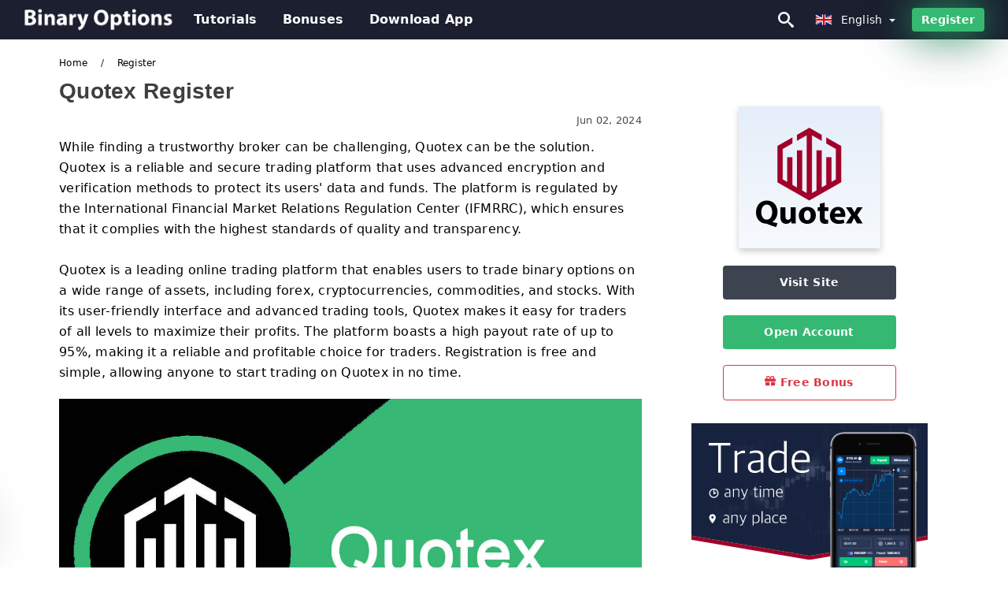

--- FILE ---
content_type: text/html; charset=UTF-8
request_url: https://binaryoptionsz.com/register
body_size: 21847
content:
<!DOCTYPE html>
<html  lang="en">

<head>
    <meta charset="utf-8">
    <meta http-equiv="Content-Language" content="en" />
    <meta name="viewport" content="width=device-width, initial-scale=1.0">
            <title>Quotex Register</title>
        <meta name="description" content="While finding a trustworthy broker can be challenging, Quotex can be the solution. Quotex is a reliable and secure trading platform that uses advanced" />
        <meta itemprop="image" content="https://binaryoptionsz.com/images/quotex/1717373103619/large/quotex-registration-how-to-open-account-and-sign-up.jpg" />
        <link rel="canonical" href="https://binaryoptionsz.com/register" />
        <link href="https://binaryoptionsz.com/favicon.ico" rel="shortcut icon" type="image/x-icon" />
        <meta name="twitter:card" content="summary" />
        <meta name="twitter:description" content="While finding a trustworthy broker can be challenging, Quotex can be the solution. Quotex is a reliable and secure trading platform that uses advanced" />
        <meta name="twitter:title" content="Quotex Register" />
        <meta name="twitter:image" content="https://binaryoptionsz.com/images/quotex/1717373103619/large/quotex-registration-how-to-open-account-and-sign-up.jpg" />
        <meta name="twitter:site" content="@binaryoptionsz">
        <meta name="twitter:creator" content="@binaryoptionsz">
        <meta property="og:type" content="article" />
        <meta property="og:locale" content="en" />
        <meta property="og:site_name" content="Quotex Broker" />
        <meta property="og:url" itemprop="url" content="https://binaryoptionsz.com/register" />
        <meta property="og:image" content="https://binaryoptionsz.com/images/quotex/1717373103619/large/quotex-registration-how-to-open-account-and-sign-up.jpg" />
        <meta property="og:title" content="Quotex Register" />
        <meta property="og:description" content="While finding a trustworthy broker can be challenging, Quotex can be the solution. Quotex is a reliable and secure trading platform that uses advanced" />
                    <meta property="og:updated_time" content="2024-06-02T18:05:03-07:00" />
            <meta property="article:published_time" content="2024-01-23T16:05:01-08:00" />
            <meta property="article:modified_time" content="2024-06-02T18:05:03-07:00" />
                            <meta name="robots" content="index, follow" />
                <meta name="theme-color" content="#000000" />
        <link rel="icon" href="https://binaryoptionsz.com/img/icons/favicon_48x48.png" type="image/png">
        <link rel="apple-touch-icon" href="https://binaryoptionsz.com/img/icons/app_72x72.png">
        <link rel="apple-touch-icon" sizes="114x114" href="https://binaryoptionsz.com/img/icons/app_114x114.png">
                            <script type="application/ld+json">
                {"@context":"https://schema.org","@type":"Article","mainEntityOfPage":{"@type":"WebPage","@id":"https://binaryoptionsz.com/register/"},"headline":"Quotex Register","description":"While finding a trustworthy broker can be challenging, Quotex can be the solution. Quotex is a reliable and secure trading platform that uses advanced","image":{"@type":"ImageObject","url":"https://binaryoptionsz.com/images/quotex/1717373103619/original/quotex-registration-how-to-open-account-and-sign-up.jpg","width":1400,"height":700},"author":{"@type":"Person","name":"Quotex Broker","url":"https://binaryoptionsz.com/img/admin.png"},"publisher":{"@type":"Organization","name":"Quotex Broker","logo":{"@type":"ImageObject","url":"https://binaryoptionsz.com/img/logo.png","width":250,"height":30}},"datePublished":"2024-01-23T16:05:01-08:00","dateModified":"2024-06-02T18:05:03-07:00","inLanguage":"en"}            </script>
                            <script type="application/ld+json">
                {"@context":"https://schema.org","@type":"BreadcrumbList","itemListElement":[{"@type":"ListItem","position":1,"name":"Quotex Broker","item":"https://binaryoptionsz.com/"},{"@type":"ListItem","position":2,"name":"Register","item":"https://binaryoptionsz.com/register/"}]}            </script>
                        <!-- Google Tag Manager -->
<script>(function(w,d,s,l,i){w[l]=w[l]||[];w[l].push({'gtm.start':
new Date().getTime(),event:'gtm.js'});var f=d.getElementsByTagName(s)[0],
j=d.createElement(s),dl=l!='dataLayer'?'&l='+l:'';j.async=true;j.src=
'https://www.googletagmanager.com/gtm.js?id='+i+dl;f.parentNode.insertBefore(j,f);
})(window,document,'script','dataLayer','GTM-TCKQ2M5');</script>
<!-- End Google Tag Manager -->    <link rel="stylesheet" href="https://binaryoptionsz.com/css/main/main.css">
    <script src="https://binaryoptionsz.com/js/main/jquery.js"></script>
    <script type='text/javascript'>
        var language = "en";
        var isRotate = "";
        var ajaxUrl = "https://binaryoptionsz.com/";
        var ajaxUrlLanguage = "https://binaryoptionsz.com/";
        var searchText = "text";
        var isDetail = "1";
        var isIndex = "0";
        var post_code = "";
        if (isDetail == 1) {
            post_code = "10191";
        }
        var gillion = {
            "siteurl": "",
            "loggedin": "",
            "page_loader": "1",
            "notice": "enable",
            "header_animation_dropdown_delay": "1000",
            "header_animation_dropdown": "easeOutQuint",
            "header_animation_dropdown_speed": "300",
            "lightbox_opacity": "0.88",
            "lightbox_transition": "elastic",
            "page_numbers_prev": "Previous",
            "page_numbers_next": "Next",
            "rtl_support": "",
            "footer_parallax": "",
            "social_share": "{\"email\":true,\"twitter\":true,\"facebook\":true,\"whatsapp\":true,\"vkontakte\":true,\"telegram\":true}",
            "text_show_all": "Show All",
            "platform_url": ""
        };
    </script>
</head>

<body class=" home page-template-default page page-id-27183 sh-body-header-sticky sh-bookmarks-style_title sh-title-style1 sh-section-tabs-style1 sh-carousel-style1 sh-carousel-position-title sh-post-categories-style2 sh-review-style1 sh-meta-order-bottom sh-categories-position-image sh-media-icon-style1 sh-wc-labels-off wpb-js-composer js-comp-ver-6.1 vc_responsive">
    <!-- Google Tag Manager (noscript) -->
<noscript><iframe src="https://www.googletagmanager.com/ns.html?id=GTM-TCKQ2M5"
height="0" width="0" style="display:none;visibility:hidden"></iframe></noscript>
<!-- End Google Tag Manager (noscript) -->    <div id="page-container" class=" directionLTR">
        <div class="off-canvas-overlay"></div>
<aside class="off-canvas general-sidebar hide">
    <div class="main-panel navbar-general ">
        <div class="logo-mobile">
            <a title="binaryoptionsz.com" href="https://binaryoptionsz.com/" class="header-logo-container">
                
<img class="img-fill lazyload logo sh-standard-logo" src="[data-uri]" data-src="https://binaryoptionsz.com/img/logo.png" alt="Quotex Broker" title="Quotex Broker">
<noscript>
<img class="img-fill img-noscript logo sh-standard-logo" src="https://binaryoptionsz.com/img/logo.png" alt="Quotex Broker" title="Quotex Broker">
</noscript>            </a>
        </div>
        <div class="sidebar-close">
            <div class="btn off-canvas-toggle btn-span-cl">
                <i class="fa fa-times-circle"></i>
                <svg class="svg-inline--fa" xmlns="http://www.w3.org/2000/svg" viewBox="0 0 512 512">
                    <path d="M256 0c-141.385 0-256 114.615-256 256s114.615 256 256 256 256-114.615 256-256-114.615-256-256-256zM256 464c-114.875 0-208-93.125-208-208s93.125-208 208-208 208 93.125 208 208-93.125 208-208 208z"></path>
                    <path d="M336 128l-80 80-80-80-48 48 80 80-80 80 48 48 80-80 80 80 48-48-80-80 80-80z"></path>
                </svg>
            </div>
        </div>
    </div>
    <div class="sidebar-nav-panel navbar-general">
        <ul id="mobile-menu" class="mobile-menu nav navbar-nav ">
                                <li itemscope="itemscope" itemtype="https://www.schema.org/SiteNavigationElement" class="menu-item menu-item-type-taxonomy menu-item-object-category menu-item-30146 text-capitalize ">
                        <a title="Home" href="https://binaryoptionsz.com/">Home</a>
                    </li>
                                    <li itemscope="itemscope" itemtype="https://www.schema.org/SiteNavigationElement" class="menu-item menu-item-type-taxonomy menu-item-object-category menu-item-30146 text-capitalize ">
                        <a title="Tutorials" href="https://binaryoptionsz.com/tutorials">Tutorials</a>
                    </li>
                                    <li itemscope="itemscope" itemtype="https://www.schema.org/SiteNavigationElement" class="menu-item menu-item-type-taxonomy menu-item-object-category menu-item-30146 text-capitalize ">
                        <a title="Bonuses" href="https://binaryoptionsz.com/bonuses">Bonuses</a>
                    </li>
                                    <li itemscope="itemscope" itemtype="https://www.schema.org/SiteNavigationElement" class="menu-item menu-item-type-taxonomy menu-item-object-category menu-item-30146 text-capitalize ">
                        <a title="Download App" href="https://binaryoptionsz.com/download-app">Download App</a>
                    </li>
                        </ul>
    </div>
    <div class="bt-register-menu-mobile">
        <div class="button-fixed-menu">
            <div class=" su-button-animated-small">
    <a href="https://binaryoptionsz.com/quotex-register" title="Register Quotex" rel="nofollow sponsored noopener" target="_blank" class="btn_start-trading ot-btn ">Register Quotex    </a>
</div>
        </div>
    </div>
</aside>
<header class="primary-mobile">
    <nav class="navbar navbar-general navbar-fixed-top ">
        <div class="left-part">
            <ul class="nav">
                <li class="menu-item sh-nav-canas-sidebar">
                    <div class="off-canvas-toggle mobile-menu btn-span-cl">
                        <svg viewBox="0 0 24 24" width="24" height="24" fill="currentColor" class="btn-menu__icon">
                            <path d="M1 6C1 5.44772 1.44772 5 2 5H23C23.5523 5 24 5.44772 24 6C24 6.55228 23.5523 7 23 7H2C1.44772 7 1 6.55228 1 6Z"></path>
                            <path d="M1 12C1 11.4477 1.44772 11 2 11H13C13.5523 11 14 11.4477 14 12C14 12.5523 13.5523 13 13 13H2C1.44772 13 1 12.5523 1 12Z"></path>
                            <path d="M1 18C1 17.4477 1.44772 17 2 17H18C18.5523 17 19 17.4477 19 18C19 18.5523 18.5523 19 18 19H2C1.44772 19 1 18.5523 1 18Z"></path>
                        </svg>
                    </div>
                </li>
            </ul>
      
        </div>
        <div class="right-part">
            <ul class="nav sh-nav navbar-right">
                <li class="menu-item sh-nav-search sh-nav-special">
                    <div title="search" class="btn-span-cl" >
                        <svg class="svg-inline--fa" xmlns="http://www.w3.org/2000/svg" viewBox="0 0 512 512">
                            <path d="M496.131 435.698l-121.276-103.147c-12.537-11.283-25.945-16.463-36.776-15.963 28.628-33.534 45.921-77.039 45.921-124.588 0-106.039-85.961-192-192-192s-192 85.961-192 192 85.961 192 192 192c47.549 0 91.054-17.293 124.588-45.922-0.5 10.831 4.68 24.239 15.963 36.776l103.147 121.276c17.661 19.623 46.511 21.277 64.11 3.678s15.946-46.449-3.677-64.11zM192 320c-70.692 0-128-57.308-128-128s57.308-128 128-128 128 57.308 128 128-57.307 128-128 128z"></path>
                        </svg>
                    </div>
                </li>
                <li class="dropdown">
                    
<li class="dropdown  dropdown-language  ">
        <a href="#" class="dropdown-toggle popover-lang" style="display: initial">
         <div class="img-fill lazyload wpml-ls-flag flag-bg flag-bg-small  flag-bg-en"
             data-src="https://binaryoptionsz.com/img/flag/flags.png" >
        </div>
        <noscript>
        <div class="img-fill img-noscript wpml-ls-flag flag-bg flag-bg-small  flag-bg-en" style="background-image: url(https://binaryoptionsz.com/img/flag/flags.png);">
        </div>
        </noscript>
        
        <span style="text-transform: capitalize;"> English </span> 
        <span class="caret"></span>

    </a>
            <ul class="dropdown-menu " style="display: none;">	
                            <li class="lang-item lang-item-6 lang-item-ru lang-item-first">
                      <a  title="Quotex Register" lang="ar" hreflang="ar" href="https://binaryoptionsz.com/ar/ysgl">
                        <div class="img-fill lazyload wpml-ls-flag flag-bg flag-bg-small  flag-bg-ar"
                             data-src="https://binaryoptionsz.com/img/flag/flags.png" >
                        </div>
                        <noscript>
                        <div class="img-fill img-noscript wpml-ls-flag flag-bg flag-bg-small  flag-bg-ar" style="background-image: url(https://binaryoptionsz.com/img/flag/flags.png);">
                        </div>
                        </noscript>
                        <span>العربيّة</span>
                    </a>
                </li>
                                <li class="lang-item lang-item-6 lang-item-ru lang-item-first">
                      <a  title="Quotex Register" lang="zh" hreflang="zh" href="https://binaryoptionsz.com/zh/deng-ji">
                        <div class="img-fill lazyload wpml-ls-flag flag-bg flag-bg-small  flag-bg-zh"
                             data-src="https://binaryoptionsz.com/img/flag/flags.png" >
                        </div>
                        <noscript>
                        <div class="img-fill img-noscript wpml-ls-flag flag-bg flag-bg-small  flag-bg-zh" style="background-image: url(https://binaryoptionsz.com/img/flag/flags.png);">
                        </div>
                        </noscript>
                        <span>简体中文</span>
                    </a>
                </li>
                                <li class="lang-item lang-item-6 lang-item-ru lang-item-first">
                      <a  title="Quotex Register" lang="hi" hreflang="hi" href="https://binaryoptionsz.com/hi/panjaiikaranae-karavaaanaaa">
                        <div class="img-fill lazyload wpml-ls-flag flag-bg flag-bg-small  flag-bg-hi"
                             data-src="https://binaryoptionsz.com/img/flag/flags.png" >
                        </div>
                        <noscript>
                        <div class="img-fill img-noscript wpml-ls-flag flag-bg flag-bg-small  flag-bg-hi" style="background-image: url(https://binaryoptionsz.com/img/flag/flags.png);">
                        </div>
                        </noscript>
                        <span>हिन्दी</span>
                    </a>
                </li>
                                <li class="lang-item lang-item-6 lang-item-ru lang-item-first">
                      <a  title="Quotex Register" lang="id" hreflang="id" href="https://binaryoptionsz.com/id/daftar">
                        <div class="img-fill lazyload wpml-ls-flag flag-bg flag-bg-small  flag-bg-id"
                             data-src="https://binaryoptionsz.com/img/flag/flags.png" >
                        </div>
                        <noscript>
                        <div class="img-fill img-noscript wpml-ls-flag flag-bg flag-bg-small  flag-bg-id" style="background-image: url(https://binaryoptionsz.com/img/flag/flags.png);">
                        </div>
                        </noscript>
                        <span>Indonesia</span>
                    </a>
                </li>
                                <li class="lang-item lang-item-6 lang-item-ru lang-item-first">
                      <a  title="Quotex Register" lang="ms" hreflang="ms" href="https://binaryoptionsz.com/ms/daftar">
                        <div class="img-fill lazyload wpml-ls-flag flag-bg flag-bg-small  flag-bg-ms"
                             data-src="https://binaryoptionsz.com/img/flag/flags.png" >
                        </div>
                        <noscript>
                        <div class="img-fill img-noscript wpml-ls-flag flag-bg flag-bg-small  flag-bg-ms" style="background-image: url(https://binaryoptionsz.com/img/flag/flags.png);">
                        </div>
                        </noscript>
                        <span>Melayu</span>
                    </a>
                </li>
                                <li class="lang-item lang-item-6 lang-item-ru lang-item-first">
                      <a  title="Quotex Register" lang="fa" hreflang="fa" href="https://binaryoptionsz.com/fa/thbt-nam">
                        <div class="img-fill lazyload wpml-ls-flag flag-bg flag-bg-small  flag-bg-fa"
                             data-src="https://binaryoptionsz.com/img/flag/flags.png" >
                        </div>
                        <noscript>
                        <div class="img-fill img-noscript wpml-ls-flag flag-bg flag-bg-small  flag-bg-fa" style="background-image: url(https://binaryoptionsz.com/img/flag/flags.png);">
                        </div>
                        </noscript>
                        <span>فارسی</span>
                    </a>
                </li>
                                <li class="lang-item lang-item-6 lang-item-ru lang-item-first">
                      <a  title="Quotex Register" lang="ur" hreflang="ur" href="https://binaryoptionsz.com/ur/rgsttr-kryn">
                        <div class="img-fill lazyload wpml-ls-flag flag-bg flag-bg-small  flag-bg-ur"
                             data-src="https://binaryoptionsz.com/img/flag/flags.png" >
                        </div>
                        <noscript>
                        <div class="img-fill img-noscript wpml-ls-flag flag-bg flag-bg-small  flag-bg-ur" style="background-image: url(https://binaryoptionsz.com/img/flag/flags.png);">
                        </div>
                        </noscript>
                        <span>اردو</span>
                    </a>
                </li>
                                <li class="lang-item lang-item-6 lang-item-ru lang-item-first">
                      <a  title="Quotex Register" lang="bn" hreflang="bn" href="https://binaryoptionsz.com/bn/nibndhn">
                        <div class="img-fill lazyload wpml-ls-flag flag-bg flag-bg-small  flag-bg-bn"
                             data-src="https://binaryoptionsz.com/img/flag/flags.png" >
                        </div>
                        <noscript>
                        <div class="img-fill img-noscript wpml-ls-flag flag-bg flag-bg-small  flag-bg-bn" style="background-image: url(https://binaryoptionsz.com/img/flag/flags.png);">
                        </div>
                        </noscript>
                        <span>বাংলা</span>
                    </a>
                </li>
                                <li class="lang-item lang-item-6 lang-item-ru lang-item-first">
                      <a  title="Quotex Register" lang="th" hreflang="th" href="https://binaryoptionsz.com/th/lngthaebiiyn">
                        <div class="img-fill lazyload wpml-ls-flag flag-bg flag-bg-small  flag-bg-th"
                             data-src="https://binaryoptionsz.com/img/flag/flags.png" >
                        </div>
                        <noscript>
                        <div class="img-fill img-noscript wpml-ls-flag flag-bg flag-bg-small  flag-bg-th" style="background-image: url(https://binaryoptionsz.com/img/flag/flags.png);">
                        </div>
                        </noscript>
                        <span>ไทย</span>
                    </a>
                </li>
                                <li class="lang-item lang-item-6 lang-item-ru lang-item-first">
                      <a  title="Quotex Register" lang="vi" hreflang="vi" href="https://binaryoptionsz.com/vi/dang-ky">
                        <div class="img-fill lazyload wpml-ls-flag flag-bg flag-bg-small  flag-bg-vi"
                             data-src="https://binaryoptionsz.com/img/flag/flags.png" >
                        </div>
                        <noscript>
                        <div class="img-fill img-noscript wpml-ls-flag flag-bg flag-bg-small  flag-bg-vi" style="background-image: url(https://binaryoptionsz.com/img/flag/flags.png);">
                        </div>
                        </noscript>
                        <span>Tiếng Việt</span>
                    </a>
                </li>
                                <li class="lang-item lang-item-6 lang-item-ru lang-item-first">
                      <a  title="Quotex Register" lang="ru" hreflang="ru" href="https://binaryoptionsz.com/ru/registr">
                        <div class="img-fill lazyload wpml-ls-flag flag-bg flag-bg-small  flag-bg-ru"
                             data-src="https://binaryoptionsz.com/img/flag/flags.png" >
                        </div>
                        <noscript>
                        <div class="img-fill img-noscript wpml-ls-flag flag-bg flag-bg-small  flag-bg-ru" style="background-image: url(https://binaryoptionsz.com/img/flag/flags.png);">
                        </div>
                        </noscript>
                        <span>Русский</span>
                    </a>
                </li>
                                <li class="lang-item lang-item-6 lang-item-ru lang-item-first">
                      <a  title="Quotex Register" lang="ko" hreflang="ko" href="https://binaryoptionsz.com/ko/deungroghada">
                        <div class="img-fill lazyload wpml-ls-flag flag-bg flag-bg-small  flag-bg-ko"
                             data-src="https://binaryoptionsz.com/img/flag/flags.png" >
                        </div>
                        <noscript>
                        <div class="img-fill img-noscript wpml-ls-flag flag-bg flag-bg-small  flag-bg-ko" style="background-image: url(https://binaryoptionsz.com/img/flag/flags.png);">
                        </div>
                        </noscript>
                        <span>한국어</span>
                    </a>
                </li>
                                <li class="lang-item lang-item-6 lang-item-ru lang-item-first">
                      <a  title="Quotex Register" lang="ja" hreflang="ja" href="https://binaryoptionsz.com/ja/deng-lu">
                        <div class="img-fill lazyload wpml-ls-flag flag-bg flag-bg-small  flag-bg-ja"
                             data-src="https://binaryoptionsz.com/img/flag/flags.png" >
                        </div>
                        <noscript>
                        <div class="img-fill img-noscript wpml-ls-flag flag-bg flag-bg-small  flag-bg-ja" style="background-image: url(https://binaryoptionsz.com/img/flag/flags.png);">
                        </div>
                        </noscript>
                        <span>日本語</span>
                    </a>
                </li>
                                <li class="lang-item lang-item-6 lang-item-ru lang-item-first">
                      <a  title="Quotex Register" lang="es" hreflang="es" href="https://binaryoptionsz.com/es/registro">
                        <div class="img-fill lazyload wpml-ls-flag flag-bg flag-bg-small  flag-bg-es"
                             data-src="https://binaryoptionsz.com/img/flag/flags.png" >
                        </div>
                        <noscript>
                        <div class="img-fill img-noscript wpml-ls-flag flag-bg flag-bg-small  flag-bg-es" style="background-image: url(https://binaryoptionsz.com/img/flag/flags.png);">
                        </div>
                        </noscript>
                        <span>Español</span>
                    </a>
                </li>
                                <li class="lang-item lang-item-6 lang-item-ru lang-item-first">
                      <a  title="Quotex Register" lang="pt" hreflang="pt" href="https://binaryoptionsz.com/pt/registro">
                        <div class="img-fill lazyload wpml-ls-flag flag-bg flag-bg-small  flag-bg-pt"
                             data-src="https://binaryoptionsz.com/img/flag/flags.png" >
                        </div>
                        <noscript>
                        <div class="img-fill img-noscript wpml-ls-flag flag-bg flag-bg-small  flag-bg-pt" style="background-image: url(https://binaryoptionsz.com/img/flag/flags.png);">
                        </div>
                        </noscript>
                        <span>Português</span>
                    </a>
                </li>
                                <li class="lang-item lang-item-6 lang-item-ru lang-item-first">
                      <a  title="Quotex Register" lang="it" hreflang="it" href="https://binaryoptionsz.com/it/registrati">
                        <div class="img-fill lazyload wpml-ls-flag flag-bg flag-bg-small  flag-bg-it"
                             data-src="https://binaryoptionsz.com/img/flag/flags.png" >
                        </div>
                        <noscript>
                        <div class="img-fill img-noscript wpml-ls-flag flag-bg flag-bg-small  flag-bg-it" style="background-image: url(https://binaryoptionsz.com/img/flag/flags.png);">
                        </div>
                        </noscript>
                        <span>Italiano</span>
                    </a>
                </li>
                                <li class="lang-item lang-item-6 lang-item-ru lang-item-first">
                      <a  title="Quotex Register" lang="fr" hreflang="fr" href="https://binaryoptionsz.com/fr/sinscrire">
                        <div class="img-fill lazyload wpml-ls-flag flag-bg flag-bg-small  flag-bg-fr"
                             data-src="https://binaryoptionsz.com/img/flag/flags.png" >
                        </div>
                        <noscript>
                        <div class="img-fill img-noscript wpml-ls-flag flag-bg flag-bg-small  flag-bg-fr" style="background-image: url(https://binaryoptionsz.com/img/flag/flags.png);">
                        </div>
                        </noscript>
                        <span>Français</span>
                    </a>
                </li>
                                <li class="lang-item lang-item-6 lang-item-ru lang-item-first">
                      <a  title="Quotex Register" lang="de" hreflang="de" href="https://binaryoptionsz.com/de/registrieren">
                        <div class="img-fill lazyload wpml-ls-flag flag-bg flag-bg-small  flag-bg-de"
                             data-src="https://binaryoptionsz.com/img/flag/flags.png" >
                        </div>
                        <noscript>
                        <div class="img-fill img-noscript wpml-ls-flag flag-bg flag-bg-small  flag-bg-de" style="background-image: url(https://binaryoptionsz.com/img/flag/flags.png);">
                        </div>
                        </noscript>
                        <span>Deutsch</span>
                    </a>
                </li>
                                <li class="lang-item lang-item-6 lang-item-ru lang-item-first">
                      <a  title="Quotex Register" lang="tr" hreflang="tr" href="https://binaryoptionsz.com/tr/kayit-ol">
                        <div class="img-fill lazyload wpml-ls-flag flag-bg flag-bg-small  flag-bg-tr"
                             data-src="https://binaryoptionsz.com/img/flag/flags.png" >
                        </div>
                        <noscript>
                        <div class="img-fill img-noscript wpml-ls-flag flag-bg flag-bg-small  flag-bg-tr" style="background-image: url(https://binaryoptionsz.com/img/flag/flags.png);">
                        </div>
                        </noscript>
                        <span>Türkçe</span>
                    </a>
                </li>
                                <li class="lang-item lang-item-6 lang-item-ru lang-item-first">
                      <a  title="Quotex Register" lang="nl" hreflang="nl" href="https://binaryoptionsz.com/nl/register">
                        <div class="img-fill lazyload wpml-ls-flag flag-bg flag-bg-small  flag-bg-nl"
                             data-src="https://binaryoptionsz.com/img/flag/flags.png" >
                        </div>
                        <noscript>
                        <div class="img-fill img-noscript wpml-ls-flag flag-bg flag-bg-small  flag-bg-nl" style="background-image: url(https://binaryoptionsz.com/img/flag/flags.png);">
                        </div>
                        </noscript>
                        <span>Nederlands</span>
                    </a>
                </li>
                                <li class="lang-item lang-item-6 lang-item-ru lang-item-first">
                      <a  title="Quotex Register" lang="no" hreflang="no" href="https://binaryoptionsz.com/no/registrere">
                        <div class="img-fill lazyload wpml-ls-flag flag-bg flag-bg-small  flag-bg-no"
                             data-src="https://binaryoptionsz.com/img/flag/flags.png" >
                        </div>
                        <noscript>
                        <div class="img-fill img-noscript wpml-ls-flag flag-bg flag-bg-small  flag-bg-no" style="background-image: url(https://binaryoptionsz.com/img/flag/flags.png);">
                        </div>
                        </noscript>
                        <span>Norsk bokmål</span>
                    </a>
                </li>
                                <li class="lang-item lang-item-6 lang-item-ru lang-item-first">
                      <a  title="Quotex Register" lang="sv" hreflang="sv" href="https://binaryoptionsz.com/sv/registrera">
                        <div class="img-fill lazyload wpml-ls-flag flag-bg flag-bg-small  flag-bg-sv"
                             data-src="https://binaryoptionsz.com/img/flag/flags.png" >
                        </div>
                        <noscript>
                        <div class="img-fill img-noscript wpml-ls-flag flag-bg flag-bg-small  flag-bg-sv" style="background-image: url(https://binaryoptionsz.com/img/flag/flags.png);">
                        </div>
                        </noscript>
                        <span>Svenska</span>
                    </a>
                </li>
                                <li class="lang-item lang-item-6 lang-item-ru lang-item-first">
                      <a  title="Quotex Register" lang="ta" hreflang="ta" href="https://binaryoptionsz.com/ta/ptivu">
                        <div class="img-fill lazyload wpml-ls-flag flag-bg flag-bg-small  flag-bg-ta"
                             data-src="https://binaryoptionsz.com/img/flag/flags.png" >
                        </div>
                        <noscript>
                        <div class="img-fill img-noscript wpml-ls-flag flag-bg flag-bg-small  flag-bg-ta" style="background-image: url(https://binaryoptionsz.com/img/flag/flags.png);">
                        </div>
                        </noscript>
                        <span>Tamil</span>
                    </a>
                </li>
                                <li class="lang-item lang-item-6 lang-item-ru lang-item-first">
                      <a  title="Quotex Register" lang="pl" hreflang="pl" href="https://binaryoptionsz.com/pl/zarejestrowac">
                        <div class="img-fill lazyload wpml-ls-flag flag-bg flag-bg-small  flag-bg-pl"
                             data-src="https://binaryoptionsz.com/img/flag/flags.png" >
                        </div>
                        <noscript>
                        <div class="img-fill img-noscript wpml-ls-flag flag-bg flag-bg-small  flag-bg-pl" style="background-image: url(https://binaryoptionsz.com/img/flag/flags.png);">
                        </div>
                        </noscript>
                        <span>Polski</span>
                    </a>
                </li>
                                <li class="lang-item lang-item-6 lang-item-ru lang-item-first">
                      <a  title="Quotex Register" lang="tl" hreflang="tl" href="https://binaryoptionsz.com/tl/magrehistro">
                        <div class="img-fill lazyload wpml-ls-flag flag-bg flag-bg-small  flag-bg-tl"
                             data-src="https://binaryoptionsz.com/img/flag/flags.png" >
                        </div>
                        <noscript>
                        <div class="img-fill img-noscript wpml-ls-flag flag-bg flag-bg-small  flag-bg-tl" style="background-image: url(https://binaryoptionsz.com/img/flag/flags.png);">
                        </div>
                        </noscript>
                        <span>Filipino</span>
                    </a>
                </li>
                                <li class="lang-item lang-item-6 lang-item-ru lang-item-first">
                      <a  title="Quotex Register" lang="ro" hreflang="ro" href="https://binaryoptionsz.com/ro/inregistreaza-te">
                        <div class="img-fill lazyload wpml-ls-flag flag-bg flag-bg-small  flag-bg-ro"
                             data-src="https://binaryoptionsz.com/img/flag/flags.png" >
                        </div>
                        <noscript>
                        <div class="img-fill img-noscript wpml-ls-flag flag-bg flag-bg-small  flag-bg-ro" style="background-image: url(https://binaryoptionsz.com/img/flag/flags.png);">
                        </div>
                        </noscript>
                        <span>Română</span>
                    </a>
                </li>
                                <li class="lang-item lang-item-6 lang-item-ru lang-item-first">
                      <a  title="Quotex Register" lang="sk" hreflang="sk" href="https://binaryoptionsz.com/sk/registrovat">
                        <div class="img-fill lazyload wpml-ls-flag flag-bg flag-bg-small  flag-bg-sk"
                             data-src="https://binaryoptionsz.com/img/flag/flags.png" >
                        </div>
                        <noscript>
                        <div class="img-fill img-noscript wpml-ls-flag flag-bg flag-bg-small  flag-bg-sk" style="background-image: url(https://binaryoptionsz.com/img/flag/flags.png);">
                        </div>
                        </noscript>
                        <span>Slovenčina</span>
                    </a>
                </li>
                                <li class="lang-item lang-item-6 lang-item-ru lang-item-first">
                      <a  title="Quotex Register" lang="zu" hreflang="zu" href="https://binaryoptionsz.com/zu/bhalisa">
                        <div class="img-fill lazyload wpml-ls-flag flag-bg flag-bg-small  flag-bg-zu"
                             data-src="https://binaryoptionsz.com/img/flag/flags.png" >
                        </div>
                        <noscript>
                        <div class="img-fill img-noscript wpml-ls-flag flag-bg flag-bg-small  flag-bg-zu" style="background-image: url(https://binaryoptionsz.com/img/flag/flags.png);">
                        </div>
                        </noscript>
                        <span>Zulu</span>
                    </a>
                </li>
                                <li class="lang-item lang-item-6 lang-item-ru lang-item-first">
                      <a  title="Quotex Register" lang="sl" hreflang="sl" href="https://binaryoptionsz.com/sl/registrirajte-se">
                        <div class="img-fill lazyload wpml-ls-flag flag-bg flag-bg-small  flag-bg-sl"
                             data-src="https://binaryoptionsz.com/img/flag/flags.png" >
                        </div>
                        <noscript>
                        <div class="img-fill img-noscript wpml-ls-flag flag-bg flag-bg-small  flag-bg-sl" style="background-image: url(https://binaryoptionsz.com/img/flag/flags.png);">
                        </div>
                        </noscript>
                        <span>Slovenščina</span>
                    </a>
                </li>
                                <li class="lang-item lang-item-6 lang-item-ru lang-item-first">
                      <a  title="Quotex Register" lang="lv" hreflang="lv" href="https://binaryoptionsz.com/lv/registreties">
                        <div class="img-fill lazyload wpml-ls-flag flag-bg flag-bg-small  flag-bg-lv"
                             data-src="https://binaryoptionsz.com/img/flag/flags.png" >
                        </div>
                        <noscript>
                        <div class="img-fill img-noscript wpml-ls-flag flag-bg flag-bg-small  flag-bg-lv" style="background-image: url(https://binaryoptionsz.com/img/flag/flags.png);">
                        </div>
                        </noscript>
                        <span>latviešu valoda</span>
                    </a>
                </li>
                                <li class="lang-item lang-item-6 lang-item-ru lang-item-first">
                      <a  title="Quotex Register" lang="cs" hreflang="cs" href="https://binaryoptionsz.com/cs/registrovat">
                        <div class="img-fill lazyload wpml-ls-flag flag-bg flag-bg-small  flag-bg-cs"
                             data-src="https://binaryoptionsz.com/img/flag/flags.png" >
                        </div>
                        <noscript>
                        <div class="img-fill img-noscript wpml-ls-flag flag-bg flag-bg-small  flag-bg-cs" style="background-image: url(https://binaryoptionsz.com/img/flag/flags.png);">
                        </div>
                        </noscript>
                        <span>Čeština</span>
                    </a>
                </li>
                                <li class="lang-item lang-item-6 lang-item-ru lang-item-first">
                      <a  title="Quotex Register" lang="rw" hreflang="rw" href="https://binaryoptionsz.com/rw/iyandikishe">
                        <div class="img-fill lazyload wpml-ls-flag flag-bg flag-bg-small  flag-bg-rw"
                             data-src="https://binaryoptionsz.com/img/flag/flags.png" >
                        </div>
                        <noscript>
                        <div class="img-fill img-noscript wpml-ls-flag flag-bg flag-bg-small  flag-bg-rw" style="background-image: url(https://binaryoptionsz.com/img/flag/flags.png);">
                        </div>
                        </noscript>
                        <span>Kinyarwanda</span>
                    </a>
                </li>
                                <li class="lang-item lang-item-6 lang-item-ru lang-item-first">
                      <a  title="Quotex Register" lang="uk" hreflang="uk" href="https://binaryoptionsz.com/uk/zarejestruvatisia">
                        <div class="img-fill lazyload wpml-ls-flag flag-bg flag-bg-small  flag-bg-uk"
                             data-src="https://binaryoptionsz.com/img/flag/flags.png" >
                        </div>
                        <noscript>
                        <div class="img-fill img-noscript wpml-ls-flag flag-bg flag-bg-small  flag-bg-uk" style="background-image: url(https://binaryoptionsz.com/img/flag/flags.png);">
                        </div>
                        </noscript>
                        <span>Українська</span>
                    </a>
                </li>
                                <li class="lang-item lang-item-6 lang-item-ru lang-item-first">
                      <a  title="Quotex Register" lang="bg" hreflang="bg" href="https://binaryoptionsz.com/bg/registriram">
                        <div class="img-fill lazyload wpml-ls-flag flag-bg flag-bg-small  flag-bg-bg"
                             data-src="https://binaryoptionsz.com/img/flag/flags.png" >
                        </div>
                        <noscript>
                        <div class="img-fill img-noscript wpml-ls-flag flag-bg flag-bg-small  flag-bg-bg" style="background-image: url(https://binaryoptionsz.com/img/flag/flags.png);">
                        </div>
                        </noscript>
                        <span>Български</span>
                    </a>
                </li>
                                <li class="lang-item lang-item-6 lang-item-ru lang-item-first">
                      <a  title="Quotex Register" lang="da" hreflang="da" href="https://binaryoptionsz.com/da/tilmeld">
                        <div class="img-fill lazyload wpml-ls-flag flag-bg flag-bg-small  flag-bg-da"
                             data-src="https://binaryoptionsz.com/img/flag/flags.png" >
                        </div>
                        <noscript>
                        <div class="img-fill img-noscript wpml-ls-flag flag-bg flag-bg-small  flag-bg-da" style="background-image: url(https://binaryoptionsz.com/img/flag/flags.png);">
                        </div>
                        </noscript>
                        <span>Dansk</span>
                    </a>
                </li>
                                <li class="lang-item lang-item-6 lang-item-ru lang-item-first">
                      <a  title="Quotex Register" lang="sw" hreflang="sw" href="https://binaryoptionsz.com/sw/sajili">
                        <div class="img-fill lazyload wpml-ls-flag flag-bg flag-bg-small  flag-bg-sw"
                             data-src="https://binaryoptionsz.com/img/flag/flags.png" >
                        </div>
                        <noscript>
                        <div class="img-fill img-noscript wpml-ls-flag flag-bg flag-bg-small  flag-bg-sw" style="background-image: url(https://binaryoptionsz.com/img/flag/flags.png);">
                        </div>
                        </noscript>
                        <span>Kiswahili</span>
                    </a>
                </li>
                                <li class="lang-item lang-item-6 lang-item-ru lang-item-first">
                      <a  title="Quotex Register" lang="ka" hreflang="ka" href="https://binaryoptionsz.com/ka/registratsia">
                        <div class="img-fill lazyload wpml-ls-flag flag-bg flag-bg-small  flag-bg-ka"
                             data-src="https://binaryoptionsz.com/img/flag/flags.png" >
                        </div>
                        <noscript>
                        <div class="img-fill img-noscript wpml-ls-flag flag-bg flag-bg-small  flag-bg-ka" style="background-image: url(https://binaryoptionsz.com/img/flag/flags.png);">
                        </div>
                        </noscript>
                        <span>ქართული</span>
                    </a>
                </li>
                                <li class="lang-item lang-item-6 lang-item-ru lang-item-first">
                      <a  title="Quotex Register" lang="kk" hreflang="kk" href="https://binaryoptionsz.com/kk/tirkelu">
                        <div class="img-fill lazyload wpml-ls-flag flag-bg flag-bg-small  flag-bg-kk"
                             data-src="https://binaryoptionsz.com/img/flag/flags.png" >
                        </div>
                        <noscript>
                        <div class="img-fill img-noscript wpml-ls-flag flag-bg flag-bg-small  flag-bg-kk" style="background-image: url(https://binaryoptionsz.com/img/flag/flags.png);">
                        </div>
                        </noscript>
                        <span>Қазақша</span>
                    </a>
                </li>
                                <li class="lang-item lang-item-6 lang-item-ru lang-item-first">
                      <a  title="Quotex Register" lang="fi" hreflang="fi" href="https://binaryoptionsz.com/fi/rekisteroidy">
                        <div class="img-fill lazyload wpml-ls-flag flag-bg flag-bg-small  flag-bg-fi"
                             data-src="https://binaryoptionsz.com/img/flag/flags.png" >
                        </div>
                        <noscript>
                        <div class="img-fill img-noscript wpml-ls-flag flag-bg flag-bg-small  flag-bg-fi" style="background-image: url(https://binaryoptionsz.com/img/flag/flags.png);">
                        </div>
                        </noscript>
                        <span>Suomen kieli</span>
                    </a>
                </li>
                                <li class="lang-item lang-item-6 lang-item-ru lang-item-first">
                      <a  title="Quotex Register" lang="he" hreflang="he" href="https://binaryoptionsz.com/he/hyrshm">
                        <div class="img-fill lazyload wpml-ls-flag flag-bg flag-bg-small  flag-bg-he"
                             data-src="https://binaryoptionsz.com/img/flag/flags.png" >
                        </div>
                        <noscript>
                        <div class="img-fill img-noscript wpml-ls-flag flag-bg flag-bg-small  flag-bg-he" style="background-image: url(https://binaryoptionsz.com/img/flag/flags.png);">
                        </div>
                        </noscript>
                        <span>עברית</span>
                    </a>
                </li>
                                <li class="lang-item lang-item-6 lang-item-ru lang-item-first">
                      <a  title="Quotex Register" lang="af" hreflang="af" href="https://binaryoptionsz.com/af/registreer">
                        <div class="img-fill lazyload wpml-ls-flag flag-bg flag-bg-small  flag-bg-af"
                             data-src="https://binaryoptionsz.com/img/flag/flags.png" >
                        </div>
                        <noscript>
                        <div class="img-fill img-noscript wpml-ls-flag flag-bg flag-bg-small  flag-bg-af" style="background-image: url(https://binaryoptionsz.com/img/flag/flags.png);">
                        </div>
                        </noscript>
                        <span>Afrikaans</span>
                    </a>
                </li>
                                <li class="lang-item lang-item-6 lang-item-ru lang-item-first">
                      <a  title="Quotex Register" lang="hy" hreflang="hy" href="https://binaryoptionsz.com/hy/grancvel">
                        <div class="img-fill lazyload wpml-ls-flag flag-bg flag-bg-small  flag-bg-hy"
                             data-src="https://binaryoptionsz.com/img/flag/flags.png" >
                        </div>
                        <noscript>
                        <div class="img-fill img-noscript wpml-ls-flag flag-bg flag-bg-small  flag-bg-hy" style="background-image: url(https://binaryoptionsz.com/img/flag/flags.png);">
                        </div>
                        </noscript>
                        <span>Հայերեն</span>
                    </a>
                </li>
                                <li class="lang-item lang-item-6 lang-item-ru lang-item-first">
                      <a  title="Quotex Register" lang="az" hreflang="az" href="https://binaryoptionsz.com/az/qeydiyyatdan-kecin">
                        <div class="img-fill lazyload wpml-ls-flag flag-bg flag-bg-small  flag-bg-az"
                             data-src="https://binaryoptionsz.com/img/flag/flags.png" >
                        </div>
                        <noscript>
                        <div class="img-fill img-noscript wpml-ls-flag flag-bg flag-bg-small  flag-bg-az" style="background-image: url(https://binaryoptionsz.com/img/flag/flags.png);">
                        </div>
                        </noscript>
                        <span>آذربايجان</span>
                    </a>
                </li>
                                <li class="lang-item lang-item-6 lang-item-ru lang-item-first">
                      <a  title="Quotex Register" lang="lb" hreflang="lb" href="https://binaryoptionsz.com/lb/aschreiwen">
                        <div class="img-fill lazyload wpml-ls-flag flag-bg flag-bg-small  flag-bg-lb"
                             data-src="https://binaryoptionsz.com/img/flag/flags.png" >
                        </div>
                        <noscript>
                        <div class="img-fill img-noscript wpml-ls-flag flag-bg flag-bg-small  flag-bg-lb" style="background-image: url(https://binaryoptionsz.com/img/flag/flags.png);">
                        </div>
                        </noscript>
                        <span>Lëtzebuergesch</span>
                    </a>
                </li>
                                <li class="lang-item lang-item-6 lang-item-ru lang-item-first">
                      <a  title="Quotex Register" lang="ga" hreflang="ga" href="https://binaryoptionsz.com/ga/clar">
                        <div class="img-fill lazyload wpml-ls-flag flag-bg flag-bg-small  flag-bg-ga"
                             data-src="https://binaryoptionsz.com/img/flag/flags.png" >
                        </div>
                        <noscript>
                        <div class="img-fill img-noscript wpml-ls-flag flag-bg flag-bg-small  flag-bg-ga" style="background-image: url(https://binaryoptionsz.com/img/flag/flags.png);">
                        </div>
                        </noscript>
                        <span>Gaeilge</span>
                    </a>
                </li>
                                <li class="lang-item lang-item-6 lang-item-ru lang-item-first">
                      <a  title="Quotex Register" lang="mi" hreflang="mi" href="https://binaryoptionsz.com/mi/rehita">
                        <div class="img-fill lazyload wpml-ls-flag flag-bg flag-bg-small  flag-bg-mi"
                             data-src="https://binaryoptionsz.com/img/flag/flags.png" >
                        </div>
                        <noscript>
                        <div class="img-fill img-noscript wpml-ls-flag flag-bg flag-bg-small  flag-bg-mi" style="background-image: url(https://binaryoptionsz.com/img/flag/flags.png);">
                        </div>
                        </noscript>
                        <span>Maori</span>
                    </a>
                </li>
                                <li class="lang-item lang-item-6 lang-item-ru lang-item-first">
                      <a  title="Quotex Register" lang="be" hreflang="be" href="https://binaryoptionsz.com/be/zaregistruicesia">
                        <div class="img-fill lazyload wpml-ls-flag flag-bg flag-bg-small  flag-bg-be"
                             data-src="https://binaryoptionsz.com/img/flag/flags.png" >
                        </div>
                        <noscript>
                        <div class="img-fill img-noscript wpml-ls-flag flag-bg flag-bg-small  flag-bg-be" style="background-image: url(https://binaryoptionsz.com/img/flag/flags.png);">
                        </div>
                        </noscript>
                        <span>Беларуская</span>
                    </a>
                </li>
                                <li class="lang-item lang-item-6 lang-item-ru lang-item-first">
                      <a  title="Quotex Register" lang="am" hreflang="am" href="https://binaryoptionsz.com/am/yemazegabu">
                        <div class="img-fill lazyload wpml-ls-flag flag-bg flag-bg-small  flag-bg-am"
                             data-src="https://binaryoptionsz.com/img/flag/flags.png" >
                        </div>
                        <noscript>
                        <div class="img-fill img-noscript wpml-ls-flag flag-bg flag-bg-small  flag-bg-am" style="background-image: url(https://binaryoptionsz.com/img/flag/flags.png);">
                        </div>
                        </noscript>
                        <span>አማርኛ</span>
                    </a>
                </li>
                                <li class="lang-item lang-item-6 lang-item-ru lang-item-first">
                      <a  title="Quotex Register" lang="tk" hreflang="tk" href="https://binaryoptionsz.com/tk/hasaba-al">
                        <div class="img-fill lazyload wpml-ls-flag flag-bg flag-bg-small  flag-bg-tk"
                             data-src="https://binaryoptionsz.com/img/flag/flags.png" >
                        </div>
                        <noscript>
                        <div class="img-fill img-noscript wpml-ls-flag flag-bg flag-bg-small  flag-bg-tk" style="background-image: url(https://binaryoptionsz.com/img/flag/flags.png);">
                        </div>
                        </noscript>
                        <span>Туркмен</span>
                    </a>
                </li>
                                <li class="lang-item lang-item-6 lang-item-ru lang-item-first">
                      <a  title="Quotex Register" lang="uz" hreflang="uz" href="https://binaryoptionsz.com/uz/ro-yxatdan-o-tish">
                        <div class="img-fill lazyload wpml-ls-flag flag-bg flag-bg-small  flag-bg-uz"
                             data-src="https://binaryoptionsz.com/img/flag/flags.png" >
                        </div>
                        <noscript>
                        <div class="img-fill img-noscript wpml-ls-flag flag-bg flag-bg-small  flag-bg-uz" style="background-image: url(https://binaryoptionsz.com/img/flag/flags.png);">
                        </div>
                        </noscript>
                        <span>Ўзбек</span>
                    </a>
                </li>
                                <li class="lang-item lang-item-6 lang-item-ru lang-item-first">
                      <a  title="Quotex Register" lang="so" hreflang="so" href="https://binaryoptionsz.com/so/is-diwaangeli">
                        <div class="img-fill lazyload wpml-ls-flag flag-bg flag-bg-small  flag-bg-so"
                             data-src="https://binaryoptionsz.com/img/flag/flags.png" >
                        </div>
                        <noscript>
                        <div class="img-fill img-noscript wpml-ls-flag flag-bg flag-bg-small  flag-bg-so" style="background-image: url(https://binaryoptionsz.com/img/flag/flags.png);">
                        </div>
                        </noscript>
                        <span>Soomaaliga</span>
                    </a>
                </li>
                                <li class="lang-item lang-item-6 lang-item-ru lang-item-first">
                      <a  title="Quotex Register" lang="mg" hreflang="mg" href="https://binaryoptionsz.com/mg/hisoratra-anarana">
                        <div class="img-fill lazyload wpml-ls-flag flag-bg flag-bg-small  flag-bg-mg"
                             data-src="https://binaryoptionsz.com/img/flag/flags.png" >
                        </div>
                        <noscript>
                        <div class="img-fill img-noscript wpml-ls-flag flag-bg flag-bg-small  flag-bg-mg" style="background-image: url(https://binaryoptionsz.com/img/flag/flags.png);">
                        </div>
                        </noscript>
                        <span>Malagasy</span>
                    </a>
                </li>
                                <li class="lang-item lang-item-6 lang-item-ru lang-item-first">
                      <a  title="Quotex Register" lang="mn" hreflang="mn" href="https://binaryoptionsz.com/mn/burtguulex">
                        <div class="img-fill lazyload wpml-ls-flag flag-bg flag-bg-small  flag-bg-mn"
                             data-src="https://binaryoptionsz.com/img/flag/flags.png" >
                        </div>
                        <noscript>
                        <div class="img-fill img-noscript wpml-ls-flag flag-bg flag-bg-small  flag-bg-mn" style="background-image: url(https://binaryoptionsz.com/img/flag/flags.png);">
                        </div>
                        </noscript>
                        <span>Монгол</span>
                    </a>
                </li>
                                <li class="lang-item lang-item-6 lang-item-ru lang-item-first">
                      <a  title="Quotex Register" lang="ky" hreflang="ky" href="https://binaryoptionsz.com/ky/kattoo">
                        <div class="img-fill lazyload wpml-ls-flag flag-bg flag-bg-small  flag-bg-ky"
                             data-src="https://binaryoptionsz.com/img/flag/flags.png" >
                        </div>
                        <noscript>
                        <div class="img-fill img-noscript wpml-ls-flag flag-bg flag-bg-small  flag-bg-ky" style="background-image: url(https://binaryoptionsz.com/img/flag/flags.png);">
                        </div>
                        </noscript>
                        <span>Кыргызча</span>
                    </a>
                </li>
                                <li class="lang-item lang-item-6 lang-item-ru lang-item-first">
                      <a  title="Quotex Register" lang="km" hreflang="km" href="https://binaryoptionsz.com/km/cuhjhmooh">
                        <div class="img-fill lazyload wpml-ls-flag flag-bg flag-bg-small  flag-bg-km"
                             data-src="https://binaryoptionsz.com/img/flag/flags.png" >
                        </div>
                        <noscript>
                        <div class="img-fill img-noscript wpml-ls-flag flag-bg flag-bg-small  flag-bg-km" style="background-image: url(https://binaryoptionsz.com/img/flag/flags.png);">
                        </div>
                        </noscript>
                        <span>ភាសាខ្មែរ</span>
                    </a>
                </li>
                                <li class="lang-item lang-item-6 lang-item-ru lang-item-first">
                      <a  title="Quotex Register" lang="lo" hreflang="lo" href="https://binaryoptionsz.com/lo/longthabnyn">
                        <div class="img-fill lazyload wpml-ls-flag flag-bg flag-bg-small  flag-bg-lo"
                             data-src="https://binaryoptionsz.com/img/flag/flags.png" >
                        </div>
                        <noscript>
                        <div class="img-fill img-noscript wpml-ls-flag flag-bg flag-bg-small  flag-bg-lo" style="background-image: url(https://binaryoptionsz.com/img/flag/flags.png);">
                        </div>
                        </noscript>
                        <span>ລາວ</span>
                    </a>
                </li>
                                <li class="lang-item lang-item-6 lang-item-ru lang-item-first">
                      <a  title="Quotex Register" lang="hr" hreflang="hr" href="https://binaryoptionsz.com/hr/registar">
                        <div class="img-fill lazyload wpml-ls-flag flag-bg flag-bg-small  flag-bg-hr"
                             data-src="https://binaryoptionsz.com/img/flag/flags.png" >
                        </div>
                        <noscript>
                        <div class="img-fill img-noscript wpml-ls-flag flag-bg flag-bg-small  flag-bg-hr" style="background-image: url(https://binaryoptionsz.com/img/flag/flags.png);">
                        </div>
                        </noscript>
                        <span>Hrvatski</span>
                    </a>
                </li>
                                <li class="lang-item lang-item-6 lang-item-ru lang-item-first">
                      <a  title="Quotex Register" lang="lt" hreflang="lt" href="https://binaryoptionsz.com/lt/registruotis">
                        <div class="img-fill lazyload wpml-ls-flag flag-bg flag-bg-small  flag-bg-lt"
                             data-src="https://binaryoptionsz.com/img/flag/flags.png" >
                        </div>
                        <noscript>
                        <div class="img-fill img-noscript wpml-ls-flag flag-bg flag-bg-small  flag-bg-lt" style="background-image: url(https://binaryoptionsz.com/img/flag/flags.png);">
                        </div>
                        </noscript>
                        <span>Lietuvių</span>
                    </a>
                </li>
                                <li class="lang-item lang-item-6 lang-item-ru lang-item-first">
                      <a  title="Quotex Register" lang="si" hreflang="si" href="https://binaryoptionsz.com/si/liyaapdinci-krnn">
                        <div class="img-fill lazyload wpml-ls-flag flag-bg flag-bg-small  flag-bg-si"
                             data-src="https://binaryoptionsz.com/img/flag/flags.png" >
                        </div>
                        <noscript>
                        <div class="img-fill img-noscript wpml-ls-flag flag-bg flag-bg-small  flag-bg-si" style="background-image: url(https://binaryoptionsz.com/img/flag/flags.png);">
                        </div>
                        </noscript>
                        <span>සිංහල</span>
                    </a>
                </li>
                                <li class="lang-item lang-item-6 lang-item-ru lang-item-first">
                      <a  title="Quotex Register" lang="sr" hreflang="sr" href="https://binaryoptionsz.com/sr/registrovati">
                        <div class="img-fill lazyload wpml-ls-flag flag-bg flag-bg-small  flag-bg-sr"
                             data-src="https://binaryoptionsz.com/img/flag/flags.png" >
                        </div>
                        <noscript>
                        <div class="img-fill img-noscript wpml-ls-flag flag-bg flag-bg-small  flag-bg-sr" style="background-image: url(https://binaryoptionsz.com/img/flag/flags.png);">
                        </div>
                        </noscript>
                        <span>Српски</span>
                    </a>
                </li>
                                <li class="lang-item lang-item-6 lang-item-ru lang-item-first">
                      <a  title="Quotex Register" lang="ceb" hreflang="ceb" href="https://binaryoptionsz.com/ceb/pagrehistro">
                        <div class="img-fill lazyload wpml-ls-flag flag-bg flag-bg-small  flag-bg-ceb"
                             data-src="https://binaryoptionsz.com/img/flag/flags.png" >
                        </div>
                        <noscript>
                        <div class="img-fill img-noscript wpml-ls-flag flag-bg flag-bg-small  flag-bg-ceb" style="background-image: url(https://binaryoptionsz.com/img/flag/flags.png);">
                        </div>
                        </noscript>
                        <span>Cebuano</span>
                    </a>
                </li>
                                <li class="lang-item lang-item-6 lang-item-ru lang-item-first">
                      <a  title="Quotex Register" lang="sq" hreflang="sq" href="https://binaryoptionsz.com/sq/regjistrohu">
                        <div class="img-fill lazyload wpml-ls-flag flag-bg flag-bg-small  flag-bg-sq"
                             data-src="https://binaryoptionsz.com/img/flag/flags.png" >
                        </div>
                        <noscript>
                        <div class="img-fill img-noscript wpml-ls-flag flag-bg flag-bg-small  flag-bg-sq" style="background-image: url(https://binaryoptionsz.com/img/flag/flags.png);">
                        </div>
                        </noscript>
                        <span>Shqip</span>
                    </a>
                </li>
                                <li class="lang-item lang-item-6 lang-item-ru lang-item-first">
                      <a  title="Quotex Register" lang="zh-TW" hreflang="zh-TW" href="https://binaryoptionsz.com/zh-TW/deng-ji">
                        <div class="img-fill lazyload wpml-ls-flag flag-bg flag-bg-small  flag-bg-zh-TW"
                             data-src="https://binaryoptionsz.com/img/flag/flags.png" >
                        </div>
                        <noscript>
                        <div class="img-fill img-noscript wpml-ls-flag flag-bg flag-bg-small  flag-bg-zh-TW" style="background-image: url(https://binaryoptionsz.com/img/flag/flags.png);">
                        </div>
                        </noscript>
                        <span>中文（台灣）</span>
                    </a>
                </li>
                                <li class="lang-item lang-item-6 lang-item-ru lang-item-first">
                      <a  title="Quotex Register" lang="hu" hreflang="hu" href="https://binaryoptionsz.com/hu/regisztracio">
                        <div class="img-fill lazyload wpml-ls-flag flag-bg flag-bg-small  flag-bg-hu"
                             data-src="https://binaryoptionsz.com/img/flag/flags.png" >
                        </div>
                        <noscript>
                        <div class="img-fill img-noscript wpml-ls-flag flag-bg flag-bg-small  flag-bg-hu" style="background-image: url(https://binaryoptionsz.com/img/flag/flags.png);">
                        </div>
                        </noscript>
                        <span>Magyar</span>
                    </a>
                </li>
                                <li class="lang-item lang-item-6 lang-item-ru lang-item-first">
                      <a  title="Quotex Register" lang="st" hreflang="st" href="https://binaryoptionsz.com/st/ngodisa">
                        <div class="img-fill lazyload wpml-ls-flag flag-bg flag-bg-small  flag-bg-st"
                             data-src="https://binaryoptionsz.com/img/flag/flags.png" >
                        </div>
                        <noscript>
                        <div class="img-fill img-noscript wpml-ls-flag flag-bg flag-bg-small  flag-bg-st" style="background-image: url(https://binaryoptionsz.com/img/flag/flags.png);">
                        </div>
                        </noscript>
                        <span>Sesotho</span>
                    </a>
                </li>
                                <li class="lang-item lang-item-6 lang-item-ru lang-item-first">
                      <a  title="Quotex Register" lang="et" hreflang="et" href="https://binaryoptionsz.com/et/registreeri">
                        <div class="img-fill lazyload wpml-ls-flag flag-bg flag-bg-small  flag-bg-et"
                             data-src="https://binaryoptionsz.com/img/flag/flags.png" >
                        </div>
                        <noscript>
                        <div class="img-fill img-noscript wpml-ls-flag flag-bg flag-bg-small  flag-bg-et" style="background-image: url(https://binaryoptionsz.com/img/flag/flags.png);">
                        </div>
                        </noscript>
                        <span>eesti keel</span>
                    </a>
                </li>
                                <li class="lang-item lang-item-6 lang-item-ru lang-item-first">
                      <a  title="Quotex Register" lang="mt" hreflang="mt" href="https://binaryoptionsz.com/mt/irregistra">
                        <div class="img-fill lazyload wpml-ls-flag flag-bg flag-bg-small  flag-bg-mt"
                             data-src="https://binaryoptionsz.com/img/flag/flags.png" >
                        </div>
                        <noscript>
                        <div class="img-fill img-noscript wpml-ls-flag flag-bg flag-bg-small  flag-bg-mt" style="background-image: url(https://binaryoptionsz.com/img/flag/flags.png);">
                        </div>
                        </noscript>
                        <span>Malti</span>
                    </a>
                </li>
                                <li class="lang-item lang-item-6 lang-item-ru lang-item-first">
                      <a  title="Quotex Register" lang="mk" hreflang="mk" href="https://binaryoptionsz.com/mk/registrirajte-se">
                        <div class="img-fill lazyload wpml-ls-flag flag-bg flag-bg-small  flag-bg-mk"
                             data-src="https://binaryoptionsz.com/img/flag/flags.png" >
                        </div>
                        <noscript>
                        <div class="img-fill img-noscript wpml-ls-flag flag-bg flag-bg-small  flag-bg-mk" style="background-image: url(https://binaryoptionsz.com/img/flag/flags.png);">
                        </div>
                        </noscript>
                        <span>Македонски</span>
                    </a>
                </li>
                                <li class="lang-item lang-item-6 lang-item-ru lang-item-first">
                      <a  title="Quotex Register" lang="ca" hreflang="ca" href="https://binaryoptionsz.com/ca/registrat">
                        <div class="img-fill lazyload wpml-ls-flag flag-bg flag-bg-small  flag-bg-ca"
                             data-src="https://binaryoptionsz.com/img/flag/flags.png" >
                        </div>
                        <noscript>
                        <div class="img-fill img-noscript wpml-ls-flag flag-bg flag-bg-small  flag-bg-ca" style="background-image: url(https://binaryoptionsz.com/img/flag/flags.png);">
                        </div>
                        </noscript>
                        <span>Català</span>
                    </a>
                </li>
                                <li class="lang-item lang-item-6 lang-item-ru lang-item-first">
                      <a  title="Quotex Register" lang="tg" hreflang="tg" href="https://binaryoptionsz.com/tg/baqaidgiri">
                        <div class="img-fill lazyload wpml-ls-flag flag-bg flag-bg-small  flag-bg-tg"
                             data-src="https://binaryoptionsz.com/img/flag/flags.png" >
                        </div>
                        <noscript>
                        <div class="img-fill img-noscript wpml-ls-flag flag-bg flag-bg-small  flag-bg-tg" style="background-image: url(https://binaryoptionsz.com/img/flag/flags.png);">
                        </div>
                        </noscript>
                        <span>забо́ни тоҷикӣ́</span>
                    </a>
                </li>
                                <li class="lang-item lang-item-6 lang-item-ru lang-item-first">
                      <a  title="Quotex Register" lang="ne" hreflang="ne" href="https://binaryoptionsz.com/ne/tharataaa-garanauhaosa">
                        <div class="img-fill lazyload wpml-ls-flag flag-bg flag-bg-small  flag-bg-ne"
                             data-src="https://binaryoptionsz.com/img/flag/flags.png" >
                        </div>
                        <noscript>
                        <div class="img-fill img-noscript wpml-ls-flag flag-bg flag-bg-small  flag-bg-ne" style="background-image: url(https://binaryoptionsz.com/img/flag/flags.png);">
                        </div>
                        </noscript>
                        <span>नेपाली</span>
                    </a>
                </li>
                                <li class="lang-item lang-item-6 lang-item-ru lang-item-first">
                      <a  title="Quotex Register" lang="my" hreflang="my" href="https://binaryoptionsz.com/my/mhatpontinpa">
                        <div class="img-fill lazyload wpml-ls-flag flag-bg flag-bg-small  flag-bg-my"
                             data-src="https://binaryoptionsz.com/img/flag/flags.png" >
                        </div>
                        <noscript>
                        <div class="img-fill img-noscript wpml-ls-flag flag-bg flag-bg-small  flag-bg-my" style="background-image: url(https://binaryoptionsz.com/img/flag/flags.png);">
                        </div>
                        </noscript>
                        <span>ဗမာစကာ</span>
                    </a>
                </li>
                                <li class="lang-item lang-item-6 lang-item-ru lang-item-first">
                      <a  title="Quotex Register" lang="sn" hreflang="sn" href="https://binaryoptionsz.com/sn/register">
                        <div class="img-fill lazyload wpml-ls-flag flag-bg flag-bg-small  flag-bg-sn"
                             data-src="https://binaryoptionsz.com/img/flag/flags.png" >
                        </div>
                        <noscript>
                        <div class="img-fill img-noscript wpml-ls-flag flag-bg flag-bg-small  flag-bg-sn" style="background-image: url(https://binaryoptionsz.com/img/flag/flags.png);">
                        </div>
                        </noscript>
                        <span>Shona</span>
                    </a>
                </li>
                                <li class="lang-item lang-item-6 lang-item-ru lang-item-first">
                      <a  title="Quotex Register" lang="ny" hreflang="ny" href="https://binaryoptionsz.com/ny/register">
                        <div class="img-fill lazyload wpml-ls-flag flag-bg flag-bg-small  flag-bg-ny"
                             data-src="https://binaryoptionsz.com/img/flag/flags.png" >
                        </div>
                        <noscript>
                        <div class="img-fill img-noscript wpml-ls-flag flag-bg flag-bg-small  flag-bg-ny" style="background-image: url(https://binaryoptionsz.com/img/flag/flags.png);">
                        </div>
                        </noscript>
                        <span>Nyanja (Chichewa)</span>
                    </a>
                </li>
                                <li class="lang-item lang-item-6 lang-item-ru lang-item-first">
                      <a  title="Quotex Register" lang="sm" hreflang="sm" href="https://binaryoptionsz.com/sm/resitala">
                        <div class="img-fill lazyload wpml-ls-flag flag-bg flag-bg-small  flag-bg-sm"
                             data-src="https://binaryoptionsz.com/img/flag/flags.png" >
                        </div>
                        <noscript>
                        <div class="img-fill img-noscript wpml-ls-flag flag-bg flag-bg-small  flag-bg-sm" style="background-image: url(https://binaryoptionsz.com/img/flag/flags.png);">
                        </div>
                        </noscript>
                        <span>Samoan</span>
                    </a>
                </li>
                                <li class="lang-item lang-item-6 lang-item-ru lang-item-first">
                      <a  title="Quotex Register" lang="is" hreflang="is" href="https://binaryoptionsz.com/is/skradu-thig">
                        <div class="img-fill lazyload wpml-ls-flag flag-bg flag-bg-small  flag-bg-is"
                             data-src="https://binaryoptionsz.com/img/flag/flags.png" >
                        </div>
                        <noscript>
                        <div class="img-fill img-noscript wpml-ls-flag flag-bg flag-bg-small  flag-bg-is" style="background-image: url(https://binaryoptionsz.com/img/flag/flags.png);">
                        </div>
                        </noscript>
                        <span>Íslenska</span>
                    </a>
                </li>
                                <li class="lang-item lang-item-6 lang-item-ru lang-item-first">
                      <a  title="Quotex Register" lang="bs" hreflang="bs" href="https://binaryoptionsz.com/bs/registrirajte-se">
                        <div class="img-fill lazyload wpml-ls-flag flag-bg flag-bg-small  flag-bg-bs"
                             data-src="https://binaryoptionsz.com/img/flag/flags.png" >
                        </div>
                        <noscript>
                        <div class="img-fill img-noscript wpml-ls-flag flag-bg flag-bg-small  flag-bg-bs" style="background-image: url(https://binaryoptionsz.com/img/flag/flags.png);">
                        </div>
                        </noscript>
                        <span>Bosanski</span>
                    </a>
                </li>
                                <li class="lang-item lang-item-6 lang-item-ru lang-item-first">
                      <a  title="Quotex Register" lang="ht" hreflang="ht" href="https://binaryoptionsz.com/ht/enskri">
                        <div class="img-fill lazyload wpml-ls-flag flag-bg flag-bg-small  flag-bg-ht"
                             data-src="https://binaryoptionsz.com/img/flag/flags.png" >
                        </div>
                        <noscript>
                        <div class="img-fill img-noscript wpml-ls-flag flag-bg flag-bg-small  flag-bg-ht" style="background-image: url(https://binaryoptionsz.com/img/flag/flags.png);">
                        </div>
                        </noscript>
                        <span>Kreyòl</span>
                    </a>
                </li>
                        </ul>
    </li>                    </li>
            </ul>
        </div>
    </nav>
</header>        <header class="primary-desktop">
    <nav class="navbar navbar-general navbar-fixed-top  ">
        <div class="nav-menu-width">
            <div class="left-part">
                <div class="logo-container navbar-header">
                    <a class="header-logo-container" href="https://binaryoptionsz.com/" title="Quotex Broker">
                        <div class="sh-copyrights-logo">
                            
<img class="img-fill lazyload logo sh-standard-logo" src="[data-uri]" data-src="https://binaryoptionsz.com/img/logo.png" alt="Quotex Broker" title="Quotex Broker">
<noscript>
<img class="img-fill img-noscript logo sh-standard-logo" src="https://binaryoptionsz.com/img/logo.png" alt="Quotex Broker" title="Quotex Broker">
</noscript>                        </div>
                    </a>
                </div>
                <div class="general-menu-container collapse navbar-collapse">
                    <ul id="menu-main-menu-en" class="nav navbar-nav sh-nav">
                                                        <li itemscope="itemscope" itemtype="https://www.schema.org/SiteNavigationElement" class="menu-item menu-item-type-taxonomy menu-item-object-category menu-item-30146 text-capitalize">
                                    <a title="Tutorials" href="https://binaryoptionsz.com/tutorials">Tutorials</a>
                                </li>
                                                            <li itemscope="itemscope" itemtype="https://www.schema.org/SiteNavigationElement" class="menu-item menu-item-type-taxonomy menu-item-object-category menu-item-30146 text-capitalize">
                                    <a title="Bonuses" href="https://binaryoptionsz.com/bonuses">Bonuses</a>
                                </li>
                                                            <li itemscope="itemscope" itemtype="https://www.schema.org/SiteNavigationElement" class="menu-item menu-item-type-taxonomy menu-item-object-category menu-item-30146 text-capitalize">
                                    <a title="Download App" href="https://binaryoptionsz.com/download-app">Download App</a>
                                </li>
                                                </ul>
                </div> 
            </div>
                        <div class="right-part ">
                <ul class="nav sh-nav navbar-right">
                    <li class="menu-item sh-nav-search sh-nav-special"><div title="search" class="btn-span-cl" >
                            <svg class="svg-inline--fa" xmlns="http://www.w3.org/2000/svg" viewBox="0 0 512 512">
                                <path d="M496.131 435.698l-121.276-103.147c-12.537-11.283-25.945-16.463-36.776-15.963 28.628-33.534 45.921-77.039 45.921-124.588 0-106.039-85.961-192-192-192s-192 85.961-192 192 85.961 192 192 192c47.549 0 91.054-17.293 124.588-45.922-0.5 10.831 4.68 24.239 15.963 36.776l103.147 121.276c17.661 19.623 46.511 21.277 64.11 3.678s15.946-46.449-3.677-64.11zM192 320c-70.692 0-128-57.308-128-128s57.308-128 128-128 128 57.308 128 128-57.307 128-128 128z"></path> 
                            </svg>
                        </div>
                    </li>                                                
                    
<li class="dropdown  dropdown-language  ">
        <a href="#" class="dropdown-toggle popover-lang" style="display: initial">
         <div class="img-fill lazyload wpml-ls-flag flag-bg flag-bg-small  flag-bg-en"
             data-src="https://binaryoptionsz.com/img/flag/flags.png" >
        </div>
        <noscript>
        <div class="img-fill img-noscript wpml-ls-flag flag-bg flag-bg-small  flag-bg-en" style="background-image: url(https://binaryoptionsz.com/img/flag/flags.png);">
        </div>
        </noscript>
        
        <span style="text-transform: capitalize;"> English </span> 
        <span class="caret"></span>

    </a>
            <ul class="dropdown-menu " style="display: none;">	
                            <li class="lang-item lang-item-6 lang-item-ru lang-item-first">
                      <a  title="Quotex Register" lang="ar" hreflang="ar" href="https://binaryoptionsz.com/ar/ysgl">
                        <div class="img-fill lazyload wpml-ls-flag flag-bg flag-bg-small  flag-bg-ar"
                             data-src="https://binaryoptionsz.com/img/flag/flags.png" >
                        </div>
                        <noscript>
                        <div class="img-fill img-noscript wpml-ls-flag flag-bg flag-bg-small  flag-bg-ar" style="background-image: url(https://binaryoptionsz.com/img/flag/flags.png);">
                        </div>
                        </noscript>
                        <span>العربيّة</span>
                    </a>
                </li>
                                <li class="lang-item lang-item-6 lang-item-ru lang-item-first">
                      <a  title="Quotex Register" lang="zh" hreflang="zh" href="https://binaryoptionsz.com/zh/deng-ji">
                        <div class="img-fill lazyload wpml-ls-flag flag-bg flag-bg-small  flag-bg-zh"
                             data-src="https://binaryoptionsz.com/img/flag/flags.png" >
                        </div>
                        <noscript>
                        <div class="img-fill img-noscript wpml-ls-flag flag-bg flag-bg-small  flag-bg-zh" style="background-image: url(https://binaryoptionsz.com/img/flag/flags.png);">
                        </div>
                        </noscript>
                        <span>简体中文</span>
                    </a>
                </li>
                                <li class="lang-item lang-item-6 lang-item-ru lang-item-first">
                      <a  title="Quotex Register" lang="hi" hreflang="hi" href="https://binaryoptionsz.com/hi/panjaiikaranae-karavaaanaaa">
                        <div class="img-fill lazyload wpml-ls-flag flag-bg flag-bg-small  flag-bg-hi"
                             data-src="https://binaryoptionsz.com/img/flag/flags.png" >
                        </div>
                        <noscript>
                        <div class="img-fill img-noscript wpml-ls-flag flag-bg flag-bg-small  flag-bg-hi" style="background-image: url(https://binaryoptionsz.com/img/flag/flags.png);">
                        </div>
                        </noscript>
                        <span>हिन्दी</span>
                    </a>
                </li>
                                <li class="lang-item lang-item-6 lang-item-ru lang-item-first">
                      <a  title="Quotex Register" lang="id" hreflang="id" href="https://binaryoptionsz.com/id/daftar">
                        <div class="img-fill lazyload wpml-ls-flag flag-bg flag-bg-small  flag-bg-id"
                             data-src="https://binaryoptionsz.com/img/flag/flags.png" >
                        </div>
                        <noscript>
                        <div class="img-fill img-noscript wpml-ls-flag flag-bg flag-bg-small  flag-bg-id" style="background-image: url(https://binaryoptionsz.com/img/flag/flags.png);">
                        </div>
                        </noscript>
                        <span>Indonesia</span>
                    </a>
                </li>
                                <li class="lang-item lang-item-6 lang-item-ru lang-item-first">
                      <a  title="Quotex Register" lang="ms" hreflang="ms" href="https://binaryoptionsz.com/ms/daftar">
                        <div class="img-fill lazyload wpml-ls-flag flag-bg flag-bg-small  flag-bg-ms"
                             data-src="https://binaryoptionsz.com/img/flag/flags.png" >
                        </div>
                        <noscript>
                        <div class="img-fill img-noscript wpml-ls-flag flag-bg flag-bg-small  flag-bg-ms" style="background-image: url(https://binaryoptionsz.com/img/flag/flags.png);">
                        </div>
                        </noscript>
                        <span>Melayu</span>
                    </a>
                </li>
                                <li class="lang-item lang-item-6 lang-item-ru lang-item-first">
                      <a  title="Quotex Register" lang="fa" hreflang="fa" href="https://binaryoptionsz.com/fa/thbt-nam">
                        <div class="img-fill lazyload wpml-ls-flag flag-bg flag-bg-small  flag-bg-fa"
                             data-src="https://binaryoptionsz.com/img/flag/flags.png" >
                        </div>
                        <noscript>
                        <div class="img-fill img-noscript wpml-ls-flag flag-bg flag-bg-small  flag-bg-fa" style="background-image: url(https://binaryoptionsz.com/img/flag/flags.png);">
                        </div>
                        </noscript>
                        <span>فارسی</span>
                    </a>
                </li>
                                <li class="lang-item lang-item-6 lang-item-ru lang-item-first">
                      <a  title="Quotex Register" lang="ur" hreflang="ur" href="https://binaryoptionsz.com/ur/rgsttr-kryn">
                        <div class="img-fill lazyload wpml-ls-flag flag-bg flag-bg-small  flag-bg-ur"
                             data-src="https://binaryoptionsz.com/img/flag/flags.png" >
                        </div>
                        <noscript>
                        <div class="img-fill img-noscript wpml-ls-flag flag-bg flag-bg-small  flag-bg-ur" style="background-image: url(https://binaryoptionsz.com/img/flag/flags.png);">
                        </div>
                        </noscript>
                        <span>اردو</span>
                    </a>
                </li>
                                <li class="lang-item lang-item-6 lang-item-ru lang-item-first">
                      <a  title="Quotex Register" lang="bn" hreflang="bn" href="https://binaryoptionsz.com/bn/nibndhn">
                        <div class="img-fill lazyload wpml-ls-flag flag-bg flag-bg-small  flag-bg-bn"
                             data-src="https://binaryoptionsz.com/img/flag/flags.png" >
                        </div>
                        <noscript>
                        <div class="img-fill img-noscript wpml-ls-flag flag-bg flag-bg-small  flag-bg-bn" style="background-image: url(https://binaryoptionsz.com/img/flag/flags.png);">
                        </div>
                        </noscript>
                        <span>বাংলা</span>
                    </a>
                </li>
                                <li class="lang-item lang-item-6 lang-item-ru lang-item-first">
                      <a  title="Quotex Register" lang="th" hreflang="th" href="https://binaryoptionsz.com/th/lngthaebiiyn">
                        <div class="img-fill lazyload wpml-ls-flag flag-bg flag-bg-small  flag-bg-th"
                             data-src="https://binaryoptionsz.com/img/flag/flags.png" >
                        </div>
                        <noscript>
                        <div class="img-fill img-noscript wpml-ls-flag flag-bg flag-bg-small  flag-bg-th" style="background-image: url(https://binaryoptionsz.com/img/flag/flags.png);">
                        </div>
                        </noscript>
                        <span>ไทย</span>
                    </a>
                </li>
                                <li class="lang-item lang-item-6 lang-item-ru lang-item-first">
                      <a  title="Quotex Register" lang="vi" hreflang="vi" href="https://binaryoptionsz.com/vi/dang-ky">
                        <div class="img-fill lazyload wpml-ls-flag flag-bg flag-bg-small  flag-bg-vi"
                             data-src="https://binaryoptionsz.com/img/flag/flags.png" >
                        </div>
                        <noscript>
                        <div class="img-fill img-noscript wpml-ls-flag flag-bg flag-bg-small  flag-bg-vi" style="background-image: url(https://binaryoptionsz.com/img/flag/flags.png);">
                        </div>
                        </noscript>
                        <span>Tiếng Việt</span>
                    </a>
                </li>
                                <li class="lang-item lang-item-6 lang-item-ru lang-item-first">
                      <a  title="Quotex Register" lang="ru" hreflang="ru" href="https://binaryoptionsz.com/ru/registr">
                        <div class="img-fill lazyload wpml-ls-flag flag-bg flag-bg-small  flag-bg-ru"
                             data-src="https://binaryoptionsz.com/img/flag/flags.png" >
                        </div>
                        <noscript>
                        <div class="img-fill img-noscript wpml-ls-flag flag-bg flag-bg-small  flag-bg-ru" style="background-image: url(https://binaryoptionsz.com/img/flag/flags.png);">
                        </div>
                        </noscript>
                        <span>Русский</span>
                    </a>
                </li>
                                <li class="lang-item lang-item-6 lang-item-ru lang-item-first">
                      <a  title="Quotex Register" lang="ko" hreflang="ko" href="https://binaryoptionsz.com/ko/deungroghada">
                        <div class="img-fill lazyload wpml-ls-flag flag-bg flag-bg-small  flag-bg-ko"
                             data-src="https://binaryoptionsz.com/img/flag/flags.png" >
                        </div>
                        <noscript>
                        <div class="img-fill img-noscript wpml-ls-flag flag-bg flag-bg-small  flag-bg-ko" style="background-image: url(https://binaryoptionsz.com/img/flag/flags.png);">
                        </div>
                        </noscript>
                        <span>한국어</span>
                    </a>
                </li>
                                <li class="lang-item lang-item-6 lang-item-ru lang-item-first">
                      <a  title="Quotex Register" lang="ja" hreflang="ja" href="https://binaryoptionsz.com/ja/deng-lu">
                        <div class="img-fill lazyload wpml-ls-flag flag-bg flag-bg-small  flag-bg-ja"
                             data-src="https://binaryoptionsz.com/img/flag/flags.png" >
                        </div>
                        <noscript>
                        <div class="img-fill img-noscript wpml-ls-flag flag-bg flag-bg-small  flag-bg-ja" style="background-image: url(https://binaryoptionsz.com/img/flag/flags.png);">
                        </div>
                        </noscript>
                        <span>日本語</span>
                    </a>
                </li>
                                <li class="lang-item lang-item-6 lang-item-ru lang-item-first">
                      <a  title="Quotex Register" lang="es" hreflang="es" href="https://binaryoptionsz.com/es/registro">
                        <div class="img-fill lazyload wpml-ls-flag flag-bg flag-bg-small  flag-bg-es"
                             data-src="https://binaryoptionsz.com/img/flag/flags.png" >
                        </div>
                        <noscript>
                        <div class="img-fill img-noscript wpml-ls-flag flag-bg flag-bg-small  flag-bg-es" style="background-image: url(https://binaryoptionsz.com/img/flag/flags.png);">
                        </div>
                        </noscript>
                        <span>Español</span>
                    </a>
                </li>
                                <li class="lang-item lang-item-6 lang-item-ru lang-item-first">
                      <a  title="Quotex Register" lang="pt" hreflang="pt" href="https://binaryoptionsz.com/pt/registro">
                        <div class="img-fill lazyload wpml-ls-flag flag-bg flag-bg-small  flag-bg-pt"
                             data-src="https://binaryoptionsz.com/img/flag/flags.png" >
                        </div>
                        <noscript>
                        <div class="img-fill img-noscript wpml-ls-flag flag-bg flag-bg-small  flag-bg-pt" style="background-image: url(https://binaryoptionsz.com/img/flag/flags.png);">
                        </div>
                        </noscript>
                        <span>Português</span>
                    </a>
                </li>
                                <li class="lang-item lang-item-6 lang-item-ru lang-item-first">
                      <a  title="Quotex Register" lang="it" hreflang="it" href="https://binaryoptionsz.com/it/registrati">
                        <div class="img-fill lazyload wpml-ls-flag flag-bg flag-bg-small  flag-bg-it"
                             data-src="https://binaryoptionsz.com/img/flag/flags.png" >
                        </div>
                        <noscript>
                        <div class="img-fill img-noscript wpml-ls-flag flag-bg flag-bg-small  flag-bg-it" style="background-image: url(https://binaryoptionsz.com/img/flag/flags.png);">
                        </div>
                        </noscript>
                        <span>Italiano</span>
                    </a>
                </li>
                                <li class="lang-item lang-item-6 lang-item-ru lang-item-first">
                      <a  title="Quotex Register" lang="fr" hreflang="fr" href="https://binaryoptionsz.com/fr/sinscrire">
                        <div class="img-fill lazyload wpml-ls-flag flag-bg flag-bg-small  flag-bg-fr"
                             data-src="https://binaryoptionsz.com/img/flag/flags.png" >
                        </div>
                        <noscript>
                        <div class="img-fill img-noscript wpml-ls-flag flag-bg flag-bg-small  flag-bg-fr" style="background-image: url(https://binaryoptionsz.com/img/flag/flags.png);">
                        </div>
                        </noscript>
                        <span>Français</span>
                    </a>
                </li>
                                <li class="lang-item lang-item-6 lang-item-ru lang-item-first">
                      <a  title="Quotex Register" lang="de" hreflang="de" href="https://binaryoptionsz.com/de/registrieren">
                        <div class="img-fill lazyload wpml-ls-flag flag-bg flag-bg-small  flag-bg-de"
                             data-src="https://binaryoptionsz.com/img/flag/flags.png" >
                        </div>
                        <noscript>
                        <div class="img-fill img-noscript wpml-ls-flag flag-bg flag-bg-small  flag-bg-de" style="background-image: url(https://binaryoptionsz.com/img/flag/flags.png);">
                        </div>
                        </noscript>
                        <span>Deutsch</span>
                    </a>
                </li>
                                <li class="lang-item lang-item-6 lang-item-ru lang-item-first">
                      <a  title="Quotex Register" lang="tr" hreflang="tr" href="https://binaryoptionsz.com/tr/kayit-ol">
                        <div class="img-fill lazyload wpml-ls-flag flag-bg flag-bg-small  flag-bg-tr"
                             data-src="https://binaryoptionsz.com/img/flag/flags.png" >
                        </div>
                        <noscript>
                        <div class="img-fill img-noscript wpml-ls-flag flag-bg flag-bg-small  flag-bg-tr" style="background-image: url(https://binaryoptionsz.com/img/flag/flags.png);">
                        </div>
                        </noscript>
                        <span>Türkçe</span>
                    </a>
                </li>
                                <li class="lang-item lang-item-6 lang-item-ru lang-item-first">
                      <a  title="Quotex Register" lang="nl" hreflang="nl" href="https://binaryoptionsz.com/nl/register">
                        <div class="img-fill lazyload wpml-ls-flag flag-bg flag-bg-small  flag-bg-nl"
                             data-src="https://binaryoptionsz.com/img/flag/flags.png" >
                        </div>
                        <noscript>
                        <div class="img-fill img-noscript wpml-ls-flag flag-bg flag-bg-small  flag-bg-nl" style="background-image: url(https://binaryoptionsz.com/img/flag/flags.png);">
                        </div>
                        </noscript>
                        <span>Nederlands</span>
                    </a>
                </li>
                                <li class="lang-item lang-item-6 lang-item-ru lang-item-first">
                      <a  title="Quotex Register" lang="no" hreflang="no" href="https://binaryoptionsz.com/no/registrere">
                        <div class="img-fill lazyload wpml-ls-flag flag-bg flag-bg-small  flag-bg-no"
                             data-src="https://binaryoptionsz.com/img/flag/flags.png" >
                        </div>
                        <noscript>
                        <div class="img-fill img-noscript wpml-ls-flag flag-bg flag-bg-small  flag-bg-no" style="background-image: url(https://binaryoptionsz.com/img/flag/flags.png);">
                        </div>
                        </noscript>
                        <span>Norsk bokmål</span>
                    </a>
                </li>
                                <li class="lang-item lang-item-6 lang-item-ru lang-item-first">
                      <a  title="Quotex Register" lang="sv" hreflang="sv" href="https://binaryoptionsz.com/sv/registrera">
                        <div class="img-fill lazyload wpml-ls-flag flag-bg flag-bg-small  flag-bg-sv"
                             data-src="https://binaryoptionsz.com/img/flag/flags.png" >
                        </div>
                        <noscript>
                        <div class="img-fill img-noscript wpml-ls-flag flag-bg flag-bg-small  flag-bg-sv" style="background-image: url(https://binaryoptionsz.com/img/flag/flags.png);">
                        </div>
                        </noscript>
                        <span>Svenska</span>
                    </a>
                </li>
                                <li class="lang-item lang-item-6 lang-item-ru lang-item-first">
                      <a  title="Quotex Register" lang="ta" hreflang="ta" href="https://binaryoptionsz.com/ta/ptivu">
                        <div class="img-fill lazyload wpml-ls-flag flag-bg flag-bg-small  flag-bg-ta"
                             data-src="https://binaryoptionsz.com/img/flag/flags.png" >
                        </div>
                        <noscript>
                        <div class="img-fill img-noscript wpml-ls-flag flag-bg flag-bg-small  flag-bg-ta" style="background-image: url(https://binaryoptionsz.com/img/flag/flags.png);">
                        </div>
                        </noscript>
                        <span>Tamil</span>
                    </a>
                </li>
                                <li class="lang-item lang-item-6 lang-item-ru lang-item-first">
                      <a  title="Quotex Register" lang="pl" hreflang="pl" href="https://binaryoptionsz.com/pl/zarejestrowac">
                        <div class="img-fill lazyload wpml-ls-flag flag-bg flag-bg-small  flag-bg-pl"
                             data-src="https://binaryoptionsz.com/img/flag/flags.png" >
                        </div>
                        <noscript>
                        <div class="img-fill img-noscript wpml-ls-flag flag-bg flag-bg-small  flag-bg-pl" style="background-image: url(https://binaryoptionsz.com/img/flag/flags.png);">
                        </div>
                        </noscript>
                        <span>Polski</span>
                    </a>
                </li>
                                <li class="lang-item lang-item-6 lang-item-ru lang-item-first">
                      <a  title="Quotex Register" lang="tl" hreflang="tl" href="https://binaryoptionsz.com/tl/magrehistro">
                        <div class="img-fill lazyload wpml-ls-flag flag-bg flag-bg-small  flag-bg-tl"
                             data-src="https://binaryoptionsz.com/img/flag/flags.png" >
                        </div>
                        <noscript>
                        <div class="img-fill img-noscript wpml-ls-flag flag-bg flag-bg-small  flag-bg-tl" style="background-image: url(https://binaryoptionsz.com/img/flag/flags.png);">
                        </div>
                        </noscript>
                        <span>Filipino</span>
                    </a>
                </li>
                                <li class="lang-item lang-item-6 lang-item-ru lang-item-first">
                      <a  title="Quotex Register" lang="ro" hreflang="ro" href="https://binaryoptionsz.com/ro/inregistreaza-te">
                        <div class="img-fill lazyload wpml-ls-flag flag-bg flag-bg-small  flag-bg-ro"
                             data-src="https://binaryoptionsz.com/img/flag/flags.png" >
                        </div>
                        <noscript>
                        <div class="img-fill img-noscript wpml-ls-flag flag-bg flag-bg-small  flag-bg-ro" style="background-image: url(https://binaryoptionsz.com/img/flag/flags.png);">
                        </div>
                        </noscript>
                        <span>Română</span>
                    </a>
                </li>
                                <li class="lang-item lang-item-6 lang-item-ru lang-item-first">
                      <a  title="Quotex Register" lang="sk" hreflang="sk" href="https://binaryoptionsz.com/sk/registrovat">
                        <div class="img-fill lazyload wpml-ls-flag flag-bg flag-bg-small  flag-bg-sk"
                             data-src="https://binaryoptionsz.com/img/flag/flags.png" >
                        </div>
                        <noscript>
                        <div class="img-fill img-noscript wpml-ls-flag flag-bg flag-bg-small  flag-bg-sk" style="background-image: url(https://binaryoptionsz.com/img/flag/flags.png);">
                        </div>
                        </noscript>
                        <span>Slovenčina</span>
                    </a>
                </li>
                                <li class="lang-item lang-item-6 lang-item-ru lang-item-first">
                      <a  title="Quotex Register" lang="zu" hreflang="zu" href="https://binaryoptionsz.com/zu/bhalisa">
                        <div class="img-fill lazyload wpml-ls-flag flag-bg flag-bg-small  flag-bg-zu"
                             data-src="https://binaryoptionsz.com/img/flag/flags.png" >
                        </div>
                        <noscript>
                        <div class="img-fill img-noscript wpml-ls-flag flag-bg flag-bg-small  flag-bg-zu" style="background-image: url(https://binaryoptionsz.com/img/flag/flags.png);">
                        </div>
                        </noscript>
                        <span>Zulu</span>
                    </a>
                </li>
                                <li class="lang-item lang-item-6 lang-item-ru lang-item-first">
                      <a  title="Quotex Register" lang="sl" hreflang="sl" href="https://binaryoptionsz.com/sl/registrirajte-se">
                        <div class="img-fill lazyload wpml-ls-flag flag-bg flag-bg-small  flag-bg-sl"
                             data-src="https://binaryoptionsz.com/img/flag/flags.png" >
                        </div>
                        <noscript>
                        <div class="img-fill img-noscript wpml-ls-flag flag-bg flag-bg-small  flag-bg-sl" style="background-image: url(https://binaryoptionsz.com/img/flag/flags.png);">
                        </div>
                        </noscript>
                        <span>Slovenščina</span>
                    </a>
                </li>
                                <li class="lang-item lang-item-6 lang-item-ru lang-item-first">
                      <a  title="Quotex Register" lang="lv" hreflang="lv" href="https://binaryoptionsz.com/lv/registreties">
                        <div class="img-fill lazyload wpml-ls-flag flag-bg flag-bg-small  flag-bg-lv"
                             data-src="https://binaryoptionsz.com/img/flag/flags.png" >
                        </div>
                        <noscript>
                        <div class="img-fill img-noscript wpml-ls-flag flag-bg flag-bg-small  flag-bg-lv" style="background-image: url(https://binaryoptionsz.com/img/flag/flags.png);">
                        </div>
                        </noscript>
                        <span>latviešu valoda</span>
                    </a>
                </li>
                                <li class="lang-item lang-item-6 lang-item-ru lang-item-first">
                      <a  title="Quotex Register" lang="cs" hreflang="cs" href="https://binaryoptionsz.com/cs/registrovat">
                        <div class="img-fill lazyload wpml-ls-flag flag-bg flag-bg-small  flag-bg-cs"
                             data-src="https://binaryoptionsz.com/img/flag/flags.png" >
                        </div>
                        <noscript>
                        <div class="img-fill img-noscript wpml-ls-flag flag-bg flag-bg-small  flag-bg-cs" style="background-image: url(https://binaryoptionsz.com/img/flag/flags.png);">
                        </div>
                        </noscript>
                        <span>Čeština</span>
                    </a>
                </li>
                                <li class="lang-item lang-item-6 lang-item-ru lang-item-first">
                      <a  title="Quotex Register" lang="rw" hreflang="rw" href="https://binaryoptionsz.com/rw/iyandikishe">
                        <div class="img-fill lazyload wpml-ls-flag flag-bg flag-bg-small  flag-bg-rw"
                             data-src="https://binaryoptionsz.com/img/flag/flags.png" >
                        </div>
                        <noscript>
                        <div class="img-fill img-noscript wpml-ls-flag flag-bg flag-bg-small  flag-bg-rw" style="background-image: url(https://binaryoptionsz.com/img/flag/flags.png);">
                        </div>
                        </noscript>
                        <span>Kinyarwanda</span>
                    </a>
                </li>
                                <li class="lang-item lang-item-6 lang-item-ru lang-item-first">
                      <a  title="Quotex Register" lang="uk" hreflang="uk" href="https://binaryoptionsz.com/uk/zarejestruvatisia">
                        <div class="img-fill lazyload wpml-ls-flag flag-bg flag-bg-small  flag-bg-uk"
                             data-src="https://binaryoptionsz.com/img/flag/flags.png" >
                        </div>
                        <noscript>
                        <div class="img-fill img-noscript wpml-ls-flag flag-bg flag-bg-small  flag-bg-uk" style="background-image: url(https://binaryoptionsz.com/img/flag/flags.png);">
                        </div>
                        </noscript>
                        <span>Українська</span>
                    </a>
                </li>
                                <li class="lang-item lang-item-6 lang-item-ru lang-item-first">
                      <a  title="Quotex Register" lang="bg" hreflang="bg" href="https://binaryoptionsz.com/bg/registriram">
                        <div class="img-fill lazyload wpml-ls-flag flag-bg flag-bg-small  flag-bg-bg"
                             data-src="https://binaryoptionsz.com/img/flag/flags.png" >
                        </div>
                        <noscript>
                        <div class="img-fill img-noscript wpml-ls-flag flag-bg flag-bg-small  flag-bg-bg" style="background-image: url(https://binaryoptionsz.com/img/flag/flags.png);">
                        </div>
                        </noscript>
                        <span>Български</span>
                    </a>
                </li>
                                <li class="lang-item lang-item-6 lang-item-ru lang-item-first">
                      <a  title="Quotex Register" lang="da" hreflang="da" href="https://binaryoptionsz.com/da/tilmeld">
                        <div class="img-fill lazyload wpml-ls-flag flag-bg flag-bg-small  flag-bg-da"
                             data-src="https://binaryoptionsz.com/img/flag/flags.png" >
                        </div>
                        <noscript>
                        <div class="img-fill img-noscript wpml-ls-flag flag-bg flag-bg-small  flag-bg-da" style="background-image: url(https://binaryoptionsz.com/img/flag/flags.png);">
                        </div>
                        </noscript>
                        <span>Dansk</span>
                    </a>
                </li>
                                <li class="lang-item lang-item-6 lang-item-ru lang-item-first">
                      <a  title="Quotex Register" lang="sw" hreflang="sw" href="https://binaryoptionsz.com/sw/sajili">
                        <div class="img-fill lazyload wpml-ls-flag flag-bg flag-bg-small  flag-bg-sw"
                             data-src="https://binaryoptionsz.com/img/flag/flags.png" >
                        </div>
                        <noscript>
                        <div class="img-fill img-noscript wpml-ls-flag flag-bg flag-bg-small  flag-bg-sw" style="background-image: url(https://binaryoptionsz.com/img/flag/flags.png);">
                        </div>
                        </noscript>
                        <span>Kiswahili</span>
                    </a>
                </li>
                                <li class="lang-item lang-item-6 lang-item-ru lang-item-first">
                      <a  title="Quotex Register" lang="ka" hreflang="ka" href="https://binaryoptionsz.com/ka/registratsia">
                        <div class="img-fill lazyload wpml-ls-flag flag-bg flag-bg-small  flag-bg-ka"
                             data-src="https://binaryoptionsz.com/img/flag/flags.png" >
                        </div>
                        <noscript>
                        <div class="img-fill img-noscript wpml-ls-flag flag-bg flag-bg-small  flag-bg-ka" style="background-image: url(https://binaryoptionsz.com/img/flag/flags.png);">
                        </div>
                        </noscript>
                        <span>ქართული</span>
                    </a>
                </li>
                                <li class="lang-item lang-item-6 lang-item-ru lang-item-first">
                      <a  title="Quotex Register" lang="kk" hreflang="kk" href="https://binaryoptionsz.com/kk/tirkelu">
                        <div class="img-fill lazyload wpml-ls-flag flag-bg flag-bg-small  flag-bg-kk"
                             data-src="https://binaryoptionsz.com/img/flag/flags.png" >
                        </div>
                        <noscript>
                        <div class="img-fill img-noscript wpml-ls-flag flag-bg flag-bg-small  flag-bg-kk" style="background-image: url(https://binaryoptionsz.com/img/flag/flags.png);">
                        </div>
                        </noscript>
                        <span>Қазақша</span>
                    </a>
                </li>
                                <li class="lang-item lang-item-6 lang-item-ru lang-item-first">
                      <a  title="Quotex Register" lang="fi" hreflang="fi" href="https://binaryoptionsz.com/fi/rekisteroidy">
                        <div class="img-fill lazyload wpml-ls-flag flag-bg flag-bg-small  flag-bg-fi"
                             data-src="https://binaryoptionsz.com/img/flag/flags.png" >
                        </div>
                        <noscript>
                        <div class="img-fill img-noscript wpml-ls-flag flag-bg flag-bg-small  flag-bg-fi" style="background-image: url(https://binaryoptionsz.com/img/flag/flags.png);">
                        </div>
                        </noscript>
                        <span>Suomen kieli</span>
                    </a>
                </li>
                                <li class="lang-item lang-item-6 lang-item-ru lang-item-first">
                      <a  title="Quotex Register" lang="he" hreflang="he" href="https://binaryoptionsz.com/he/hyrshm">
                        <div class="img-fill lazyload wpml-ls-flag flag-bg flag-bg-small  flag-bg-he"
                             data-src="https://binaryoptionsz.com/img/flag/flags.png" >
                        </div>
                        <noscript>
                        <div class="img-fill img-noscript wpml-ls-flag flag-bg flag-bg-small  flag-bg-he" style="background-image: url(https://binaryoptionsz.com/img/flag/flags.png);">
                        </div>
                        </noscript>
                        <span>עברית</span>
                    </a>
                </li>
                                <li class="lang-item lang-item-6 lang-item-ru lang-item-first">
                      <a  title="Quotex Register" lang="af" hreflang="af" href="https://binaryoptionsz.com/af/registreer">
                        <div class="img-fill lazyload wpml-ls-flag flag-bg flag-bg-small  flag-bg-af"
                             data-src="https://binaryoptionsz.com/img/flag/flags.png" >
                        </div>
                        <noscript>
                        <div class="img-fill img-noscript wpml-ls-flag flag-bg flag-bg-small  flag-bg-af" style="background-image: url(https://binaryoptionsz.com/img/flag/flags.png);">
                        </div>
                        </noscript>
                        <span>Afrikaans</span>
                    </a>
                </li>
                                <li class="lang-item lang-item-6 lang-item-ru lang-item-first">
                      <a  title="Quotex Register" lang="hy" hreflang="hy" href="https://binaryoptionsz.com/hy/grancvel">
                        <div class="img-fill lazyload wpml-ls-flag flag-bg flag-bg-small  flag-bg-hy"
                             data-src="https://binaryoptionsz.com/img/flag/flags.png" >
                        </div>
                        <noscript>
                        <div class="img-fill img-noscript wpml-ls-flag flag-bg flag-bg-small  flag-bg-hy" style="background-image: url(https://binaryoptionsz.com/img/flag/flags.png);">
                        </div>
                        </noscript>
                        <span>Հայերեն</span>
                    </a>
                </li>
                                <li class="lang-item lang-item-6 lang-item-ru lang-item-first">
                      <a  title="Quotex Register" lang="az" hreflang="az" href="https://binaryoptionsz.com/az/qeydiyyatdan-kecin">
                        <div class="img-fill lazyload wpml-ls-flag flag-bg flag-bg-small  flag-bg-az"
                             data-src="https://binaryoptionsz.com/img/flag/flags.png" >
                        </div>
                        <noscript>
                        <div class="img-fill img-noscript wpml-ls-flag flag-bg flag-bg-small  flag-bg-az" style="background-image: url(https://binaryoptionsz.com/img/flag/flags.png);">
                        </div>
                        </noscript>
                        <span>آذربايجان</span>
                    </a>
                </li>
                                <li class="lang-item lang-item-6 lang-item-ru lang-item-first">
                      <a  title="Quotex Register" lang="lb" hreflang="lb" href="https://binaryoptionsz.com/lb/aschreiwen">
                        <div class="img-fill lazyload wpml-ls-flag flag-bg flag-bg-small  flag-bg-lb"
                             data-src="https://binaryoptionsz.com/img/flag/flags.png" >
                        </div>
                        <noscript>
                        <div class="img-fill img-noscript wpml-ls-flag flag-bg flag-bg-small  flag-bg-lb" style="background-image: url(https://binaryoptionsz.com/img/flag/flags.png);">
                        </div>
                        </noscript>
                        <span>Lëtzebuergesch</span>
                    </a>
                </li>
                                <li class="lang-item lang-item-6 lang-item-ru lang-item-first">
                      <a  title="Quotex Register" lang="ga" hreflang="ga" href="https://binaryoptionsz.com/ga/clar">
                        <div class="img-fill lazyload wpml-ls-flag flag-bg flag-bg-small  flag-bg-ga"
                             data-src="https://binaryoptionsz.com/img/flag/flags.png" >
                        </div>
                        <noscript>
                        <div class="img-fill img-noscript wpml-ls-flag flag-bg flag-bg-small  flag-bg-ga" style="background-image: url(https://binaryoptionsz.com/img/flag/flags.png);">
                        </div>
                        </noscript>
                        <span>Gaeilge</span>
                    </a>
                </li>
                                <li class="lang-item lang-item-6 lang-item-ru lang-item-first">
                      <a  title="Quotex Register" lang="mi" hreflang="mi" href="https://binaryoptionsz.com/mi/rehita">
                        <div class="img-fill lazyload wpml-ls-flag flag-bg flag-bg-small  flag-bg-mi"
                             data-src="https://binaryoptionsz.com/img/flag/flags.png" >
                        </div>
                        <noscript>
                        <div class="img-fill img-noscript wpml-ls-flag flag-bg flag-bg-small  flag-bg-mi" style="background-image: url(https://binaryoptionsz.com/img/flag/flags.png);">
                        </div>
                        </noscript>
                        <span>Maori</span>
                    </a>
                </li>
                                <li class="lang-item lang-item-6 lang-item-ru lang-item-first">
                      <a  title="Quotex Register" lang="be" hreflang="be" href="https://binaryoptionsz.com/be/zaregistruicesia">
                        <div class="img-fill lazyload wpml-ls-flag flag-bg flag-bg-small  flag-bg-be"
                             data-src="https://binaryoptionsz.com/img/flag/flags.png" >
                        </div>
                        <noscript>
                        <div class="img-fill img-noscript wpml-ls-flag flag-bg flag-bg-small  flag-bg-be" style="background-image: url(https://binaryoptionsz.com/img/flag/flags.png);">
                        </div>
                        </noscript>
                        <span>Беларуская</span>
                    </a>
                </li>
                                <li class="lang-item lang-item-6 lang-item-ru lang-item-first">
                      <a  title="Quotex Register" lang="am" hreflang="am" href="https://binaryoptionsz.com/am/yemazegabu">
                        <div class="img-fill lazyload wpml-ls-flag flag-bg flag-bg-small  flag-bg-am"
                             data-src="https://binaryoptionsz.com/img/flag/flags.png" >
                        </div>
                        <noscript>
                        <div class="img-fill img-noscript wpml-ls-flag flag-bg flag-bg-small  flag-bg-am" style="background-image: url(https://binaryoptionsz.com/img/flag/flags.png);">
                        </div>
                        </noscript>
                        <span>አማርኛ</span>
                    </a>
                </li>
                                <li class="lang-item lang-item-6 lang-item-ru lang-item-first">
                      <a  title="Quotex Register" lang="tk" hreflang="tk" href="https://binaryoptionsz.com/tk/hasaba-al">
                        <div class="img-fill lazyload wpml-ls-flag flag-bg flag-bg-small  flag-bg-tk"
                             data-src="https://binaryoptionsz.com/img/flag/flags.png" >
                        </div>
                        <noscript>
                        <div class="img-fill img-noscript wpml-ls-flag flag-bg flag-bg-small  flag-bg-tk" style="background-image: url(https://binaryoptionsz.com/img/flag/flags.png);">
                        </div>
                        </noscript>
                        <span>Туркмен</span>
                    </a>
                </li>
                                <li class="lang-item lang-item-6 lang-item-ru lang-item-first">
                      <a  title="Quotex Register" lang="uz" hreflang="uz" href="https://binaryoptionsz.com/uz/ro-yxatdan-o-tish">
                        <div class="img-fill lazyload wpml-ls-flag flag-bg flag-bg-small  flag-bg-uz"
                             data-src="https://binaryoptionsz.com/img/flag/flags.png" >
                        </div>
                        <noscript>
                        <div class="img-fill img-noscript wpml-ls-flag flag-bg flag-bg-small  flag-bg-uz" style="background-image: url(https://binaryoptionsz.com/img/flag/flags.png);">
                        </div>
                        </noscript>
                        <span>Ўзбек</span>
                    </a>
                </li>
                                <li class="lang-item lang-item-6 lang-item-ru lang-item-first">
                      <a  title="Quotex Register" lang="so" hreflang="so" href="https://binaryoptionsz.com/so/is-diwaangeli">
                        <div class="img-fill lazyload wpml-ls-flag flag-bg flag-bg-small  flag-bg-so"
                             data-src="https://binaryoptionsz.com/img/flag/flags.png" >
                        </div>
                        <noscript>
                        <div class="img-fill img-noscript wpml-ls-flag flag-bg flag-bg-small  flag-bg-so" style="background-image: url(https://binaryoptionsz.com/img/flag/flags.png);">
                        </div>
                        </noscript>
                        <span>Soomaaliga</span>
                    </a>
                </li>
                                <li class="lang-item lang-item-6 lang-item-ru lang-item-first">
                      <a  title="Quotex Register" lang="mg" hreflang="mg" href="https://binaryoptionsz.com/mg/hisoratra-anarana">
                        <div class="img-fill lazyload wpml-ls-flag flag-bg flag-bg-small  flag-bg-mg"
                             data-src="https://binaryoptionsz.com/img/flag/flags.png" >
                        </div>
                        <noscript>
                        <div class="img-fill img-noscript wpml-ls-flag flag-bg flag-bg-small  flag-bg-mg" style="background-image: url(https://binaryoptionsz.com/img/flag/flags.png);">
                        </div>
                        </noscript>
                        <span>Malagasy</span>
                    </a>
                </li>
                                <li class="lang-item lang-item-6 lang-item-ru lang-item-first">
                      <a  title="Quotex Register" lang="mn" hreflang="mn" href="https://binaryoptionsz.com/mn/burtguulex">
                        <div class="img-fill lazyload wpml-ls-flag flag-bg flag-bg-small  flag-bg-mn"
                             data-src="https://binaryoptionsz.com/img/flag/flags.png" >
                        </div>
                        <noscript>
                        <div class="img-fill img-noscript wpml-ls-flag flag-bg flag-bg-small  flag-bg-mn" style="background-image: url(https://binaryoptionsz.com/img/flag/flags.png);">
                        </div>
                        </noscript>
                        <span>Монгол</span>
                    </a>
                </li>
                                <li class="lang-item lang-item-6 lang-item-ru lang-item-first">
                      <a  title="Quotex Register" lang="ky" hreflang="ky" href="https://binaryoptionsz.com/ky/kattoo">
                        <div class="img-fill lazyload wpml-ls-flag flag-bg flag-bg-small  flag-bg-ky"
                             data-src="https://binaryoptionsz.com/img/flag/flags.png" >
                        </div>
                        <noscript>
                        <div class="img-fill img-noscript wpml-ls-flag flag-bg flag-bg-small  flag-bg-ky" style="background-image: url(https://binaryoptionsz.com/img/flag/flags.png);">
                        </div>
                        </noscript>
                        <span>Кыргызча</span>
                    </a>
                </li>
                                <li class="lang-item lang-item-6 lang-item-ru lang-item-first">
                      <a  title="Quotex Register" lang="km" hreflang="km" href="https://binaryoptionsz.com/km/cuhjhmooh">
                        <div class="img-fill lazyload wpml-ls-flag flag-bg flag-bg-small  flag-bg-km"
                             data-src="https://binaryoptionsz.com/img/flag/flags.png" >
                        </div>
                        <noscript>
                        <div class="img-fill img-noscript wpml-ls-flag flag-bg flag-bg-small  flag-bg-km" style="background-image: url(https://binaryoptionsz.com/img/flag/flags.png);">
                        </div>
                        </noscript>
                        <span>ភាសាខ្មែរ</span>
                    </a>
                </li>
                                <li class="lang-item lang-item-6 lang-item-ru lang-item-first">
                      <a  title="Quotex Register" lang="lo" hreflang="lo" href="https://binaryoptionsz.com/lo/longthabnyn">
                        <div class="img-fill lazyload wpml-ls-flag flag-bg flag-bg-small  flag-bg-lo"
                             data-src="https://binaryoptionsz.com/img/flag/flags.png" >
                        </div>
                        <noscript>
                        <div class="img-fill img-noscript wpml-ls-flag flag-bg flag-bg-small  flag-bg-lo" style="background-image: url(https://binaryoptionsz.com/img/flag/flags.png);">
                        </div>
                        </noscript>
                        <span>ລາວ</span>
                    </a>
                </li>
                                <li class="lang-item lang-item-6 lang-item-ru lang-item-first">
                      <a  title="Quotex Register" lang="hr" hreflang="hr" href="https://binaryoptionsz.com/hr/registar">
                        <div class="img-fill lazyload wpml-ls-flag flag-bg flag-bg-small  flag-bg-hr"
                             data-src="https://binaryoptionsz.com/img/flag/flags.png" >
                        </div>
                        <noscript>
                        <div class="img-fill img-noscript wpml-ls-flag flag-bg flag-bg-small  flag-bg-hr" style="background-image: url(https://binaryoptionsz.com/img/flag/flags.png);">
                        </div>
                        </noscript>
                        <span>Hrvatski</span>
                    </a>
                </li>
                                <li class="lang-item lang-item-6 lang-item-ru lang-item-first">
                      <a  title="Quotex Register" lang="lt" hreflang="lt" href="https://binaryoptionsz.com/lt/registruotis">
                        <div class="img-fill lazyload wpml-ls-flag flag-bg flag-bg-small  flag-bg-lt"
                             data-src="https://binaryoptionsz.com/img/flag/flags.png" >
                        </div>
                        <noscript>
                        <div class="img-fill img-noscript wpml-ls-flag flag-bg flag-bg-small  flag-bg-lt" style="background-image: url(https://binaryoptionsz.com/img/flag/flags.png);">
                        </div>
                        </noscript>
                        <span>Lietuvių</span>
                    </a>
                </li>
                                <li class="lang-item lang-item-6 lang-item-ru lang-item-first">
                      <a  title="Quotex Register" lang="si" hreflang="si" href="https://binaryoptionsz.com/si/liyaapdinci-krnn">
                        <div class="img-fill lazyload wpml-ls-flag flag-bg flag-bg-small  flag-bg-si"
                             data-src="https://binaryoptionsz.com/img/flag/flags.png" >
                        </div>
                        <noscript>
                        <div class="img-fill img-noscript wpml-ls-flag flag-bg flag-bg-small  flag-bg-si" style="background-image: url(https://binaryoptionsz.com/img/flag/flags.png);">
                        </div>
                        </noscript>
                        <span>සිංහල</span>
                    </a>
                </li>
                                <li class="lang-item lang-item-6 lang-item-ru lang-item-first">
                      <a  title="Quotex Register" lang="sr" hreflang="sr" href="https://binaryoptionsz.com/sr/registrovati">
                        <div class="img-fill lazyload wpml-ls-flag flag-bg flag-bg-small  flag-bg-sr"
                             data-src="https://binaryoptionsz.com/img/flag/flags.png" >
                        </div>
                        <noscript>
                        <div class="img-fill img-noscript wpml-ls-flag flag-bg flag-bg-small  flag-bg-sr" style="background-image: url(https://binaryoptionsz.com/img/flag/flags.png);">
                        </div>
                        </noscript>
                        <span>Српски</span>
                    </a>
                </li>
                                <li class="lang-item lang-item-6 lang-item-ru lang-item-first">
                      <a  title="Quotex Register" lang="ceb" hreflang="ceb" href="https://binaryoptionsz.com/ceb/pagrehistro">
                        <div class="img-fill lazyload wpml-ls-flag flag-bg flag-bg-small  flag-bg-ceb"
                             data-src="https://binaryoptionsz.com/img/flag/flags.png" >
                        </div>
                        <noscript>
                        <div class="img-fill img-noscript wpml-ls-flag flag-bg flag-bg-small  flag-bg-ceb" style="background-image: url(https://binaryoptionsz.com/img/flag/flags.png);">
                        </div>
                        </noscript>
                        <span>Cebuano</span>
                    </a>
                </li>
                                <li class="lang-item lang-item-6 lang-item-ru lang-item-first">
                      <a  title="Quotex Register" lang="sq" hreflang="sq" href="https://binaryoptionsz.com/sq/regjistrohu">
                        <div class="img-fill lazyload wpml-ls-flag flag-bg flag-bg-small  flag-bg-sq"
                             data-src="https://binaryoptionsz.com/img/flag/flags.png" >
                        </div>
                        <noscript>
                        <div class="img-fill img-noscript wpml-ls-flag flag-bg flag-bg-small  flag-bg-sq" style="background-image: url(https://binaryoptionsz.com/img/flag/flags.png);">
                        </div>
                        </noscript>
                        <span>Shqip</span>
                    </a>
                </li>
                                <li class="lang-item lang-item-6 lang-item-ru lang-item-first">
                      <a  title="Quotex Register" lang="zh-TW" hreflang="zh-TW" href="https://binaryoptionsz.com/zh-TW/deng-ji">
                        <div class="img-fill lazyload wpml-ls-flag flag-bg flag-bg-small  flag-bg-zh-TW"
                             data-src="https://binaryoptionsz.com/img/flag/flags.png" >
                        </div>
                        <noscript>
                        <div class="img-fill img-noscript wpml-ls-flag flag-bg flag-bg-small  flag-bg-zh-TW" style="background-image: url(https://binaryoptionsz.com/img/flag/flags.png);">
                        </div>
                        </noscript>
                        <span>中文（台灣）</span>
                    </a>
                </li>
                                <li class="lang-item lang-item-6 lang-item-ru lang-item-first">
                      <a  title="Quotex Register" lang="hu" hreflang="hu" href="https://binaryoptionsz.com/hu/regisztracio">
                        <div class="img-fill lazyload wpml-ls-flag flag-bg flag-bg-small  flag-bg-hu"
                             data-src="https://binaryoptionsz.com/img/flag/flags.png" >
                        </div>
                        <noscript>
                        <div class="img-fill img-noscript wpml-ls-flag flag-bg flag-bg-small  flag-bg-hu" style="background-image: url(https://binaryoptionsz.com/img/flag/flags.png);">
                        </div>
                        </noscript>
                        <span>Magyar</span>
                    </a>
                </li>
                                <li class="lang-item lang-item-6 lang-item-ru lang-item-first">
                      <a  title="Quotex Register" lang="st" hreflang="st" href="https://binaryoptionsz.com/st/ngodisa">
                        <div class="img-fill lazyload wpml-ls-flag flag-bg flag-bg-small  flag-bg-st"
                             data-src="https://binaryoptionsz.com/img/flag/flags.png" >
                        </div>
                        <noscript>
                        <div class="img-fill img-noscript wpml-ls-flag flag-bg flag-bg-small  flag-bg-st" style="background-image: url(https://binaryoptionsz.com/img/flag/flags.png);">
                        </div>
                        </noscript>
                        <span>Sesotho</span>
                    </a>
                </li>
                                <li class="lang-item lang-item-6 lang-item-ru lang-item-first">
                      <a  title="Quotex Register" lang="et" hreflang="et" href="https://binaryoptionsz.com/et/registreeri">
                        <div class="img-fill lazyload wpml-ls-flag flag-bg flag-bg-small  flag-bg-et"
                             data-src="https://binaryoptionsz.com/img/flag/flags.png" >
                        </div>
                        <noscript>
                        <div class="img-fill img-noscript wpml-ls-flag flag-bg flag-bg-small  flag-bg-et" style="background-image: url(https://binaryoptionsz.com/img/flag/flags.png);">
                        </div>
                        </noscript>
                        <span>eesti keel</span>
                    </a>
                </li>
                                <li class="lang-item lang-item-6 lang-item-ru lang-item-first">
                      <a  title="Quotex Register" lang="mt" hreflang="mt" href="https://binaryoptionsz.com/mt/irregistra">
                        <div class="img-fill lazyload wpml-ls-flag flag-bg flag-bg-small  flag-bg-mt"
                             data-src="https://binaryoptionsz.com/img/flag/flags.png" >
                        </div>
                        <noscript>
                        <div class="img-fill img-noscript wpml-ls-flag flag-bg flag-bg-small  flag-bg-mt" style="background-image: url(https://binaryoptionsz.com/img/flag/flags.png);">
                        </div>
                        </noscript>
                        <span>Malti</span>
                    </a>
                </li>
                                <li class="lang-item lang-item-6 lang-item-ru lang-item-first">
                      <a  title="Quotex Register" lang="mk" hreflang="mk" href="https://binaryoptionsz.com/mk/registrirajte-se">
                        <div class="img-fill lazyload wpml-ls-flag flag-bg flag-bg-small  flag-bg-mk"
                             data-src="https://binaryoptionsz.com/img/flag/flags.png" >
                        </div>
                        <noscript>
                        <div class="img-fill img-noscript wpml-ls-flag flag-bg flag-bg-small  flag-bg-mk" style="background-image: url(https://binaryoptionsz.com/img/flag/flags.png);">
                        </div>
                        </noscript>
                        <span>Македонски</span>
                    </a>
                </li>
                                <li class="lang-item lang-item-6 lang-item-ru lang-item-first">
                      <a  title="Quotex Register" lang="ca" hreflang="ca" href="https://binaryoptionsz.com/ca/registrat">
                        <div class="img-fill lazyload wpml-ls-flag flag-bg flag-bg-small  flag-bg-ca"
                             data-src="https://binaryoptionsz.com/img/flag/flags.png" >
                        </div>
                        <noscript>
                        <div class="img-fill img-noscript wpml-ls-flag flag-bg flag-bg-small  flag-bg-ca" style="background-image: url(https://binaryoptionsz.com/img/flag/flags.png);">
                        </div>
                        </noscript>
                        <span>Català</span>
                    </a>
                </li>
                                <li class="lang-item lang-item-6 lang-item-ru lang-item-first">
                      <a  title="Quotex Register" lang="tg" hreflang="tg" href="https://binaryoptionsz.com/tg/baqaidgiri">
                        <div class="img-fill lazyload wpml-ls-flag flag-bg flag-bg-small  flag-bg-tg"
                             data-src="https://binaryoptionsz.com/img/flag/flags.png" >
                        </div>
                        <noscript>
                        <div class="img-fill img-noscript wpml-ls-flag flag-bg flag-bg-small  flag-bg-tg" style="background-image: url(https://binaryoptionsz.com/img/flag/flags.png);">
                        </div>
                        </noscript>
                        <span>забо́ни тоҷикӣ́</span>
                    </a>
                </li>
                                <li class="lang-item lang-item-6 lang-item-ru lang-item-first">
                      <a  title="Quotex Register" lang="ne" hreflang="ne" href="https://binaryoptionsz.com/ne/tharataaa-garanauhaosa">
                        <div class="img-fill lazyload wpml-ls-flag flag-bg flag-bg-small  flag-bg-ne"
                             data-src="https://binaryoptionsz.com/img/flag/flags.png" >
                        </div>
                        <noscript>
                        <div class="img-fill img-noscript wpml-ls-flag flag-bg flag-bg-small  flag-bg-ne" style="background-image: url(https://binaryoptionsz.com/img/flag/flags.png);">
                        </div>
                        </noscript>
                        <span>नेपाली</span>
                    </a>
                </li>
                                <li class="lang-item lang-item-6 lang-item-ru lang-item-first">
                      <a  title="Quotex Register" lang="my" hreflang="my" href="https://binaryoptionsz.com/my/mhatpontinpa">
                        <div class="img-fill lazyload wpml-ls-flag flag-bg flag-bg-small  flag-bg-my"
                             data-src="https://binaryoptionsz.com/img/flag/flags.png" >
                        </div>
                        <noscript>
                        <div class="img-fill img-noscript wpml-ls-flag flag-bg flag-bg-small  flag-bg-my" style="background-image: url(https://binaryoptionsz.com/img/flag/flags.png);">
                        </div>
                        </noscript>
                        <span>ဗမာစကာ</span>
                    </a>
                </li>
                                <li class="lang-item lang-item-6 lang-item-ru lang-item-first">
                      <a  title="Quotex Register" lang="sn" hreflang="sn" href="https://binaryoptionsz.com/sn/register">
                        <div class="img-fill lazyload wpml-ls-flag flag-bg flag-bg-small  flag-bg-sn"
                             data-src="https://binaryoptionsz.com/img/flag/flags.png" >
                        </div>
                        <noscript>
                        <div class="img-fill img-noscript wpml-ls-flag flag-bg flag-bg-small  flag-bg-sn" style="background-image: url(https://binaryoptionsz.com/img/flag/flags.png);">
                        </div>
                        </noscript>
                        <span>Shona</span>
                    </a>
                </li>
                                <li class="lang-item lang-item-6 lang-item-ru lang-item-first">
                      <a  title="Quotex Register" lang="ny" hreflang="ny" href="https://binaryoptionsz.com/ny/register">
                        <div class="img-fill lazyload wpml-ls-flag flag-bg flag-bg-small  flag-bg-ny"
                             data-src="https://binaryoptionsz.com/img/flag/flags.png" >
                        </div>
                        <noscript>
                        <div class="img-fill img-noscript wpml-ls-flag flag-bg flag-bg-small  flag-bg-ny" style="background-image: url(https://binaryoptionsz.com/img/flag/flags.png);">
                        </div>
                        </noscript>
                        <span>Nyanja (Chichewa)</span>
                    </a>
                </li>
                                <li class="lang-item lang-item-6 lang-item-ru lang-item-first">
                      <a  title="Quotex Register" lang="sm" hreflang="sm" href="https://binaryoptionsz.com/sm/resitala">
                        <div class="img-fill lazyload wpml-ls-flag flag-bg flag-bg-small  flag-bg-sm"
                             data-src="https://binaryoptionsz.com/img/flag/flags.png" >
                        </div>
                        <noscript>
                        <div class="img-fill img-noscript wpml-ls-flag flag-bg flag-bg-small  flag-bg-sm" style="background-image: url(https://binaryoptionsz.com/img/flag/flags.png);">
                        </div>
                        </noscript>
                        <span>Samoan</span>
                    </a>
                </li>
                                <li class="lang-item lang-item-6 lang-item-ru lang-item-first">
                      <a  title="Quotex Register" lang="is" hreflang="is" href="https://binaryoptionsz.com/is/skradu-thig">
                        <div class="img-fill lazyload wpml-ls-flag flag-bg flag-bg-small  flag-bg-is"
                             data-src="https://binaryoptionsz.com/img/flag/flags.png" >
                        </div>
                        <noscript>
                        <div class="img-fill img-noscript wpml-ls-flag flag-bg flag-bg-small  flag-bg-is" style="background-image: url(https://binaryoptionsz.com/img/flag/flags.png);">
                        </div>
                        </noscript>
                        <span>Íslenska</span>
                    </a>
                </li>
                                <li class="lang-item lang-item-6 lang-item-ru lang-item-first">
                      <a  title="Quotex Register" lang="bs" hreflang="bs" href="https://binaryoptionsz.com/bs/registrirajte-se">
                        <div class="img-fill lazyload wpml-ls-flag flag-bg flag-bg-small  flag-bg-bs"
                             data-src="https://binaryoptionsz.com/img/flag/flags.png" >
                        </div>
                        <noscript>
                        <div class="img-fill img-noscript wpml-ls-flag flag-bg flag-bg-small  flag-bg-bs" style="background-image: url(https://binaryoptionsz.com/img/flag/flags.png);">
                        </div>
                        </noscript>
                        <span>Bosanski</span>
                    </a>
                </li>
                                <li class="lang-item lang-item-6 lang-item-ru lang-item-first">
                      <a  title="Quotex Register" lang="ht" hreflang="ht" href="https://binaryoptionsz.com/ht/enskri">
                        <div class="img-fill lazyload wpml-ls-flag flag-bg flag-bg-small  flag-bg-ht"
                             data-src="https://binaryoptionsz.com/img/flag/flags.png" >
                        </div>
                        <noscript>
                        <div class="img-fill img-noscript wpml-ls-flag flag-bg flag-bg-small  flag-bg-ht" style="background-image: url(https://binaryoptionsz.com/img/flag/flags.png);">
                        </div>
                        </noscript>
                        <span>Kreyòl</span>
                    </a>
                </li>
                        </ul>
    </li>                                            <li class="menu-item ot-btn-wrapper">
                                                <div class=" su-button-animated-small">
    <a href="https://binaryoptionsz.com/quotex-register" title="Register Quotex" rel="nofollow sponsored noopener" target="_blank" class="btn_start-trading ot-btn ">Register    </a>
</div>
                    </li> 
                                    </ul>
            </div>
        </div>
    </nav>
</header>        <div class="sh-header-search-side  ">
    <div class="sh-header-search-side-container">
        <form method="get" class="sh-header-search-form" action="https://binaryoptionsz.com/">
            <label>
                <small>  </small>
                <input aria-label="search"  type="text"  name="s" value=""  class="sh-header-search-side-input  " placeholder="Enter a keyword to search..." />
            </label>
            <div class="sh-header-search sh-header-search-side-close">

                                    <svg class="svg-inline--fa svg-search" xmlns="http://www.w3.org/2000/svg" viewBox="0 0 512 512"> <path d="M496.131 435.698l-121.276-103.147c-12.537-11.283-25.945-16.463-36.776-15.963 28.628-33.534 45.921-77.039 45.921-124.588 0-106.039-85.961-192-192-192s-192 85.961-192 192 85.961 192 192 192c47.549 0 91.054-17.293 124.588-45.922-0.5 10.831 4.68 24.239 15.963 36.776l103.147 121.276c17.661 19.623 46.511 21.277 64.11 3.678s15.946-46.449-3.677-64.11zM192 320c-70.692 0-128-57.308-128-128s57.308-128 128-128 128 57.308 128 128-57.307 128-128 128z"></path> </svg>
                                <!--                <button class="btn btn-primary" style="padding: 5px 30px;" type="submit">
                                    <span> search </span>
                                </button>-->
            </div>
            <div class="sh-header-search sh-header-search-side-icon">
                                    <svg class="svg-inline--fa svg-close" xmlns="http://www.w3.org/2000/svg" viewBox="0 0 512 512"> 
                        <path d="M405 213v-42h-42v42h42zM405 277v-42h-42v42h42zM341 213v-42h-42v42h42zM341 277v-42h-42v42h42zM341 363v-43h-170v43h170zM149 213v-42h-42v42h42zM149 277v-42h-42v42h42zM171 235v42h42v-42h-42zM171 171v42h42v-42h-42zM235 235v42h42v-42h-42zM235 171v42h42v-42h-42zM427 107q17 0 29.5 12.5t12.5 29.5v214q0 17-12.5 29.5t-29.5 12.5h-342q-17 0-29.5-12.5t-12.5-29.5v-214q0-17 12.5-29.5t29.5-12.5h342z"></path>
                    </svg>
                            </div>
        </form>
    </div>
</div>        <div class="titlebar ">
    <div class="info-content">
        <div class=" l-header grid-bg info-button">
            <div class="container">
                <div class="mt-20 mb-20  button-register-header">
                    <div class="broker-custom-1019 su-button-animated-small">
    <a href="https://binaryoptionsz.com/quotex-register" title="Register Quotex" rel="nofollow sponsored noopener" target="_blank" class="btn_start-trading ot-btn ">Register Quotex    </a>
</div>
                </div>
            </div>
        </div>
        <div class="container info-breadcrump titlebar-height-micro">
            <div class="titlebar-title text-center">

                                                            <div class="title-level">
                            <div id="breadcrumbs" class="breadcrumb-trail breadcrumbs single-item-post  ">
                                                                                                            <span class="item-home">
                                            <a class="bread-link bread-home text-capitalize" href="https://binaryoptionsz.com/" title="Home">
                                                Home                                            </a>
                                        </span>
                                                                                                            <span class="separator item-current-breadcrumbs"> &gt; </span>
                                                                                                                <span class="item-current item-cat">
                                            <span class="bread-current bread-cat" title="146039">
                                                Register                                            </span>
                                        </span>
                                                                                                </div>
                        </div>
                                                            <div class="sh-clear"></div>
                                                </div>
        </div>
    </div>
</div>        <div id="wrapper" class="layout-default">
    <div class="content-container">
        <div class="container entry-content content-sticky">
            <div id="content-wrapper" class="content-wrapper-with-sidebar">
                <div id="content"
                    class="content-layout  col-sm-8 col-xs-12 content-with-sidebar-right  ">
                                                            <div class="blog-single blog-style-single blog-style-single-share  blog-style-post-slider">
                        <article id="post-50502"
                            class="post-item post-item-single post-50502 post type-post status-publish format-standard has-post-thumbnail hentry category-faq customtags-account customtags-app ">
                            <div class="post-item-single-container">
                                <div class="post-content-share post-content-share-bar"></div>
                                <div class="post-content">
                                                                            <h1 class="">
                                            <b>Quotex Register</b>

                                        </h1>
                                                                        <div class="post-meta post-detail">
                                        

                                                                                            <div class="post-meta-content inline-right">
                                                    <time class="post-author-date"
                                                        datetime="2024-06-02T18:05:03-07:00">
                                                        Jun 02, 2024                                                    </time>

                                                </div>
                                                                                    

                                    </div>
                                    <div class="sh-clear"></div>
                                        <div class="sub-title">
        While finding a trustworthy broker can be challenging, Quotex can be the solution. Quotex is a reliable and secure trading platform that uses advanced encryption and verification methods to protect its users&#39; data and funds. The platform is regulated by the International Financial Market Relations Regulation Center (IFMRRC), which ensures that it complies with the highest standards of quality and transparency.<br />
<br />
Quotex is a leading online trading platform that enables users to trade binary options on a wide range of assets, including forex, cryptocurrencies, commodities, and stocks. With its user-friendly interface and advanced trading tools, Quotex makes it easy for traders of all levels to maximize their profits. The platform boasts a high payout rate of up to 95%, making it a reliable and profitable choice for traders. Registration is free and simple, allowing anyone to start trading on Quotex in no time.    </div>
                                    
                                        <div class="mt-10 avatar mb-20 mt-20">
                                            
<img class=" lazyload " src="[data-uri]" data-src="https://binaryoptionsz.com/images/quotex/1717373103619/original/quotex-registration-how-to-open-account-and-sign-up.jpg" alt="Quotex Registration: How to Open Account and Sign Up" title="Quotex Registration: How to Open Account and Sign Up">
<noscript>
<img class=" img-noscript " src="https://binaryoptionsz.com/images/quotex/1717373103619/original/quotex-registration-how-to-open-account-and-sign-up.jpg" alt="Quotex Registration: How to Open Account and Sign Up" title="Quotex Registration: How to Open Account and Sign Up">
</noscript>                                        </div>
                                                                        
                                                                                <div class="su-button-center su-button-animated broker-custom-1019 ">
        <a href="https://binaryoptionsz.com/quotex-register" class="su-button su-button-style-default ot-bo-btn thirstylink " rel="nofollow sponsored noopener" target="_blank" title="Register Quotex">
            <span class="text-capitalize">
                Register Quotex & Get Free $10,000<small class="text-capitalize">Get $10,000 Free for beginners</small>
            </span>
        </a>
    </div>
                                                                        <div
                                        class="description ">
                                        <h2><br>
<span style="color:#2980b9;">Why You should Register an account with Quotex</span></h2>

<h3><span style="color:#3498db;">Trading Account features of Quotex</span></h3>

<p>Here are some of the main trading account features of Quotex and how they can benefit you as a trader.<br>
<br>
<strong> - User-Friendly Interface: T</strong>he platform is designed to be easy to navigate and use, with clear and intuitive menus, buttons, and charts. You can customize your trading dashboard according to your preferences and needs, such as choosing different indicators, time frames, and assets. Making it accessible for both beginner and experienced traders.<br>
<br>
<strong>- Demo Account: </strong>You can use the demo account feature to practice your trading strategies and test the platform’s features without risking real money. It’s a valuable tool for learning and gaining experience.<br>
<br>
<strong>- Wide range of Assets and Markets: </strong>You can trade more than 400 different assets on Quotex, including currency quotes, commodities, stocks, and cryptocurrencies. You can also access various markets around the world, such as Europe, Asia, America, and Africa.<br>
<br>
<strong>- High payouts and low commissions for its traders: </strong>The platform claims to offer up to 95% payouts on successful trades, which is higher than many other platforms in the industry. Moreover, Quotex does not charge any fees or commissions for deposits, withdrawals, or trading activities.</p>

<p><strong>- Advanced Charting Tools: </strong>Quotex offers advanced charting tools and indicators to help traders analyze price movements, identify trends, and make informed trading decisions.<br>
<img alt="Quotex Registration: How to Open Account and Sign Up" data-src="https://binaryoptionsz.com/photos/quotex/quotex-registration-how-to-open-account-and-sign-up-1717373103.jpg" src="[data-uri]" title="Quotex Registration: How to Open Account and Sign Up" class="  lazyload" srcset="" style="" data-sizes="" data-srcset=""><br>
<strong>- Risk Management Tools: </strong>Quotex includes risk management features like stop-loss and take-profit orders, enabling traders to manage and control their risk levels effectively.<br>
 <br>
<strong>- Mobile Trading: </strong>Quotex provides a mobile trading app, allowing traders to access their accounts and trade on-the-go using their smartphones or tablets.<br>
<br>
<strong>- Security Measures: </strong>Quotex prioritizes the security of traders’ funds and personal information. The platform employs advanced security protocols, encryption, and secure payment gateways to ensure a safe trading environment.<br>
<br>
<strong>- Customer Support: </strong>Quotex has a dedicated customer support team available to assist traders with any inquiries or issues they may encounter. Support is typically provided through various channels, such as live chat, email, or phone.<br>
<br>
<strong>- Educational Resources: </strong>Quotex also provides various tools and resources for its traders to enhance their trading skills and knowledge. For example, you can access free educational materials on the platform, such as video tutorials, webinars, articles, and e-books. <br>
<br>
These are some of the main trading account features of quotex that you can enjoy as a user. If you are interested in trying out quotex for yourself, you can <a alt="Quotex Registration: How to Open Account and Sign Up" href="https://binaryoptionsz.com/quotex-register" target="_blank" title="Quotex Registration: How to Open Account and Sign Up" rel="nofollow sponsored noopener">sign up</a> for a free account on <a alt="Quotex Registration: How to Open Account and Sign Up" href="https://binaryoptionsz.com/quotex-register" target="_blank" title="Quotex Registration: How to Open Account and Sign Up" rel="nofollow sponsored noopener">Quotex website</a> and start trading today.</p>

<p>    </p><div class="su-button-center su-button-animated broker-custom-1019 su-button-detail">
        <a href="https://binaryoptionsz.com/quotex-register" class="su-button su-button-style-default ot-bo-btn thirstylink " target="_blank" title="Register Quotex" rel="nofollow sponsored noopener">
            <span class="text-capitalize">
                Register Quotex &amp; Get Free $10,000<small class="text-capitalize">Get $10,000 Free for beginners</small>
            </span>
        </a>
    </div>


<h3><span style="color:#3498db;">How to Register an Account on Quotex</span></h3>

<p>Here are the steps to follow:<br>
<br>
<strong>Step 1: </strong>Visit the <a alt="Quotex Registration: How to Open Account and Sign Up" href="https://binaryoptionsz.com/quotex-register" target="_blank" title="Quotex Registration: How to Open Account and Sign Up" rel="nofollow sponsored noopener">Quotex website</a><br>
<br>
The first step is to visit the <a alt="Quotex Registration: How to Open Account and Sign Up" href="https://binaryoptionsz.com/quotex-register" target="_blank" title="Quotex Registration: How to Open Account and Sign Up" rel="nofollow sponsored noopener">Quotex website.</a> You will see the homepage with the "Sign Up" button at the top right corner of the page.<br>
<img alt="Quotex Registration: How to Open Account and Sign Up" data-src="https://binaryoptionsz.com/photos/quotex/quotex-registration-how-to-open-account-and-sign-up-1717373103-1.jpg" src="[data-uri]" title="Quotex Registration: How to Open Account and Sign Up" class="  lazyload" srcset="" style="" data-sizes="" data-srcset=""><br>
<strong>Step 2: </strong>Fill in the <a alt="Quotex Registration: How to Open Account and Sign Up" href="https://binaryoptionsz.com/quotex-register" target="_blank" title="Quotex Registration: How to Open Account and Sign Up" rel="nofollow sponsored noopener">registration form</a></p>

<p style="margin-left: 40px;">1. You will be redirected to the registration form where you need to fill in your email address and create a strong password. <br>
<br>
2. Choose a currency you wish to deposit and withdraw your funds.<br>
<br>
3. Click on the check box after reading the Service Agreement of Quotex. <br>
<br>
4. After filling in the form, click on the "Registration" button to complete the registration process.</p>

<p><img alt="Quotex Registration: How to Open Account and Sign Up" data-src="https://binaryoptionsz.com/photos/quotex/quotex-registration-how-to-open-account-and-sign-up-1717373103-2.jpg" src="[data-uri]" title="Quotex Registration: How to Open Account and Sign Up" class="  lazyload" srcset="" style="" data-sizes="" data-srcset="">Congratulations! You have successfully registered a Quotex account. It is very <strong>simple </strong>and doesn’t take a lot of time. Now you don’t need any registration to <strong>open a demo account</strong>. You will see that your balance is $10,000 which allows you to practice as much as you need for free.<br>
<br>
It is a great way to learn how to use the platform, test your strategies, and gain confidence in your trading skills.<br>
<img alt="Quotex Registration: How to Open Account and Sign Up" data-src="https://binaryoptionsz.com/photos/quotex/quotex-registration-how-to-open-account-and-sign-up-1717373103-3.jpg" src="[data-uri]" title="Quotex Registration: How to Open Account and Sign Up" class="  lazyload" srcset="" style="" data-sizes="" data-srcset=""><br>
Once you build confidence in your skills, you can easily switch to a real trading account by clicking the "Live account" button. Switching to a real trading account on Quotex is an exciting and rewarding step in your trading journey.<br>
<br>
You can also sign up on Quotex with your Google or Facebook account if you prefer.<br>
<img alt="Quotex Registration: How to Open Account and Sign Up" data-src="https://binaryoptionsz.com/photos/quotex/quotex-registration-how-to-open-account-and-sign-up-1717373103-4.jpg" src="[data-uri]" title="Quotex Registration: How to Open Account and Sign Up" class="  lazyload" srcset="" style="" data-sizes="" data-srcset=""><br>
    </p><div class="su-button-center su-button-animated broker-custom-1019 su-button-detail">
        <a href="https://binaryoptionsz.com/quotex-register" class="su-button su-button-style-default ot-bo-btn thirstylink " target="_blank" title="Register Quotex" rel="nofollow sponsored noopener">
            <span class="text-capitalize">
                Register Quotex &amp; Get Free $10,000<small class="text-capitalize">Get $10,000 Free for beginners</small>
            </span>
        </a>
    </div>


<h2><span style="color:#2980b9;">How to Verify Your Quotex Account</span></h2>

<p>Verification is a simple but important process that ensures your identity and security on the platform. It includes:</p>

<ul>
	<li>Submit a scanned copy in color of the Client’s passport’s first spread (the page with the photo).</li>
	<li>Verify identity using a ‘selfie’ (a photograph of oneself).</li>
	<li>Verify the Client’s registered address (place of residence), etc.</li>
</ul>
<br>
1. Click on the "Profile" icon at the left of the page.<br>
<img alt="Quotex Registration: How to Open Account and Sign Up" data-src="https://binaryoptionsz.com/photos/quotex/quotex-registration-how-to-open-account-and-sign-up-1717373103-5.jpg" src="[data-uri]" title="Quotex Registration: How to Open Account and Sign Up" class="  lazyload" srcset="" style="" data-sizes="" data-srcset=""><br>
2. You will see a page where you can enter your personal information such as your name, date of birth, country, and address.<br>
<br>
3. You can also upload your identification documents such as your passport or driver’s license to verify your identity and increase your withdrawal limit.<br>
<img alt="Quotex Registration: How to Open Account and Sign Up" data-src="https://binaryoptionsz.com/photos/quotex/quotex-registration-how-to-open-account-and-sign-up-1717373103-6.jpg" src="[data-uri]" title="Quotex Registration: How to Open Account and Sign Up" class="  lazyload" srcset="" style="" data-sizes="" data-srcset=""><br>
Once your account verification process is complete, you will receive an email and/or SMS notification allowing you to begin operations on the Company’s trading platform. Quotex will process the requested documents within a maximum of five business days upon their receipt date.
<h2><br>
<span style="color:#2980b9;">How to Deposit Funds on Quotex</span></h2>

<p>To start trading on Quotex, you can make a deposit by clicking the “Deposit” button in the top right corner of the page. From there, you can select your preferred payment method and enter the amount you wish to deposit. Quotex accepts a variety of payment methods including credit cards, e-wallets, cryptocurrencies, and bank transfers. The minimum deposit is $10 and there are no fees for making a deposit. Once your deposit is complete, your balance will be updated on your dashboard.<br>
<img alt="Quotex Registration: How to Open Account and Sign Up" data-src="https://binaryoptionsz.com/photos/quotex/quotex-registration-how-to-open-account-and-sign-up-1717373103-7.jpg" src="[data-uri]" title="Quotex Registration: How to Open Account and Sign Up" class="  lazyload" srcset="" style="" data-sizes="" data-srcset=""><br>
    </p><div class="su-button-center su-button-animated broker-custom-1019 su-button-detail">
        <a href="https://binaryoptionsz.com/quotex-register" class="su-button su-button-style-default ot-bo-btn thirstylink " target="_blank" title="Register Quotex" rel="nofollow sponsored noopener">
            <span class="text-capitalize">
                Register Quotex &amp; Get Free $10,000<small class="text-capitalize">Get $10,000 Free for beginners</small>
            </span>
        </a>
    </div>


<h2><span style="color:#2980b9;">How to Trade on Quotex</span></h2>

<p>To start trading, click on the "Trade" button at the top left corner of the page. You will see a page where you can choose your asset, expiry time, investment amount, and direction (up or down). You can also use various trading tools such as indicators, charts, signals, and strategies to analyze the market and make informed decisions. Once you place your trade, you will see the potential payout and outcome on your dashboard.</p>

<div style="margin-left: 40px;">1. Choose an asset from the list of markets and click on it to open the trading chart.<br>
<br>
2. Set the parameters of your trade, such as the amount you want to invest, the expiration time and the direction of the price movement (up or down).<br>
<br>
3. Click on the green button (Up) if you think the price will go up or the red button (Down) if you think it will go down by the time your option expires.<br>
<br>
4. Wait for the outcome of your trade. If your prediction is correct, you will receive a payout of up to 95% of your investment. If your prediction is wrong, you will lose your investment.<br>
<br>
5. You can monitor your open trades on the right side of the dashboard. You can also close them before the expiry time by clicking on the "Sell" button. You will see your profit or loss after the trade expires.</div>

<p><img alt="Quotex Registration: How to Open Account and Sign Up" data-src="https://binaryoptionsz.com/photos/quotex/quotex-registration-how-to-open-account-and-sign-up-1717373103-8.jpg" src="[data-uri]" title="Quotex Registration: How to Open Account and Sign Up" class="  lazyload" srcset="" style="" data-sizes="" data-srcset=""></p>

<h2></h2>

<h2><br>
<span style="color:#2980b9;">How to Withdraw Funds from Quotex</span></h2>

<p>Withdrawing funds from Quotex account is an easy process that can be completed through your personal account. The method you used to deposit funds into your account is also the method you will use to withdraw them.<br>
<br>
For example, if you deposited funds using the Visa payment system, you will also withdraw funds using the Visa payment system. If you are withdrawing a large amount of money, the Company may request verification at its discretion. It is important to register your account in your own name so that you can confirm your ownership of it at any time.<br>
<img alt="Quotex Registration: How to Open Account and Sign Up" data-src="https://binaryoptionsz.com/photos/quotex/quotex-registration-how-to-open-account-and-sign-up-1717373103-9.jpg" src="[data-uri]" title="Quotex Registration: How to Open Account and Sign Up" class="  lazyload" srcset="" style="" data-sizes="" data-srcset=""></p>

<p>The withdrawal process can take from one to five days from the date the client’s request is received and is dependent on the volume of requests being processed at the same time. The company always aims to process payments on the same day that the client’s request is received.</p>

<h2><br>
<span style="color:#2980b9;">Quotex: A Top Choice for Trading Binary Options Online</span></h2>

<p>The registration process is simple and straightforward and the platform makes it easy to deposit and withdraw funds. Quotex also offers a range of features and benefits that make it an attractive option for traders looking for a reliable and user-friendly trading platform. Its advanced trading tools, educational resources, and low fees, combined with its fast and reliable execution and excellent customer support, make it an ideal platform for both beginner and experienced traders alike.<br>
<br>
Overall, Quotex is an excellent choice for anyone looking to trade binary options online.</p>
                                    </div>
                                        <div class="su-button-center su-button-animated broker-custom-1019 ">
        <a href="https://binaryoptionsz.com/quotex-register" class="su-button su-button-style-default ot-bo-btn thirstylink " rel="nofollow sponsored noopener" target="_blank" title="Register Quotex">
            <span class="text-capitalize">
                Register Quotex & Get Free $10,000<small class="text-capitalize">Get $10,000 Free for beginners</small>
            </span>
        </a>
    </div>




                                                                            <div class="related-items">
                                            <div class="items-default">
                                                <div class="wpb_column vc_column_container items related-items mb-20">

            <ul class="nav nav-pills nav-tabbar">
            <li ref="1" class="active tabbar-tapped text-uppercase"><a title="Related News" href="#">Related News</a></li>
            <li ref="2" class="tabbar-tapped text-uppercase"><a title="More From Author" href="#">More From Author</a></li>
        </ul>
    

    <div class="vc_column-inner ajax-item col-xs-12 " post-code="10191" type-related="1" action="related" alt="post" isMobile="" page="1" number="3"  nameMenu="Quotex Registration: How to Open Account and Sign Up" >
        <div class="row wpb_wrapper">
            <div class="sh-blog-standard-posts blog-posts-1 item-home " >
                <div class="loading-ajax directionLTR hide ">
    <div class="loadAnimation">
        <div class="shape shape-1"></div>
        <div class="shape shape-2"></div>
        <div class="shape shape-3"></div>
        <div class="shape shape-4"></div>
    </div>
</div>                <div class="content-ajax">
                    <div class="sh-group blog-list blog-style-masonry blog-style-masonry-card blog-style-masonry blog-style-masonry-card-element  sh-group blog-card blog-style-card-equal posts-card sh-group blog-list">
    <article
    class="post-item card-equal blog-card post-144526 post type-post status-publish format-standard has-post-thumbnail hentry category-education category-fundamental-analysis col-xs-6 col-sm-6 col-lg-4"
    >
    <div class="in-post-wrapper">
        <div class="post-thumbnail">
            <a href="https://binaryoptionsz.com/quotex-registration-how-to-open-account-and-sign-up-10191" title="Quotex Registration: How to Open Account and Sign Up" >
                <div class="sh-ratio">
                    
<img class="img-fill lazyload " src="[data-uri]" data-src="https://binaryoptionsz.com/images/quotex/1717373103619/medium/quotex-registration-how-to-open-account-and-sign-up.jpg" alt="Quotex Registration: How to Open Account and Sign Up" title="Quotex Registration: How to Open Account and Sign Up">
<noscript>
<img class="img-fill img-noscript " src="https://binaryoptionsz.com/images/quotex/1717373103619/medium/quotex-registration-how-to-open-account-and-sign-up.jpg" alt="Quotex Registration: How to Open Account and Sign Up" title="Quotex Registration: How to Open Account and Sign Up">
</noscript>                </div>
            </a>
                    </div>
        <div class="post-container">
            <div class="post-content-container">
                <a href="https://binaryoptionsz.com/quotex-registration-how-to-open-account-and-sign-up-10191" class="post-title" title="Quotex Registration: How to Open Account and Sign Up" >
                    <h2 class="">
                        Quotex Registration: How to Open Account and Sign Up                    </h2>
                </a>
                                                        <div class="post-meta">
                        <div class="post-meta-content ">
                                                            <span class="post-author-date" > 
                                    <span class="displayInlineFlex">
                                        <time datetime="2024-06-02T18:05:03-07:00"> Jun 02, 2024</time>
                                    </span>
                                </span>
                                                    </div>
                    </div>
                            </div>
        </div>
    </div>
</article></div>
                </div>
            </div>
        </div>
    </div>
    <div class="sh-clear ">

    </div>
    <div class="next-page   ">
    <a href="#" title="Prev Page" class="previous round page-previous-item ajax-page-alpha">
        <span class="page-previous ">
            <svg class="svg-inline--fa flickity-button-icon" viewBox="0 0 100 100"><path d="M 10,50 L 60,100 L 70,90 L 30,50  L 70,10 L 60,0 Z" class="arrow"></path></svg>
        </span>
    </a>

    <a href="#" title="Next Page" class="next round page-next-item "><span class="page-next ">
            <svg class="svg-inline--fa flickity-button-icon" viewBox="0 0 100 100"><path d="M 10,50 L 60,100 L 70,90 L 30,50  L 70,10 L 60,0 Z" class="arrow" transform="translate(100, 100) rotate(180) "></path></svg>
        </span>
    </a>
</div>
<div class="sh-clear"> </div></div>
                                            </div>
                                        </div>
                                    
                                </div>
                                <div class="sh-clear"></div>
                                <div class="sh-page-links"></div>
                                <div class="post-content-share-mobile-contaner">
                                    <div class="post-content-share post-content-share-bar post-content-share-mobile">
                                    </div>
                                </div>
                            </div>
                        </article>
                    </div>
                </div>
                <div class="col-sm-4 col-xs-12  ">
                    <div  class="sidebar-sticky sidebar-right right-item-slide" >
    <!--    <div class="footer-sticky" >
        </div>-->
    <div class="sidebar-container">
                <div class="text-center inline-block">
            <ul class="list-group list-crypto ">
        <li class="list-group-item">
    <div class="row broker-right">
        <div class="col-xs-12">
                        <a href="https://binaryoptionsz.com/quotex-register" title="Quotex" rel="nofollow sponsored noopener" target="_blank">
                <div class="summary__logo not-hover">
                    
<img class="img-fill lazyload " src="[data-uri]" data-src="https://binaryoptionsz.com/brokers/1700438701825/original/quotex.png" alt="Quotex" title="Quotex">
<noscript>
<img class="img-fill img-noscript " src="https://binaryoptionsz.com/brokers/1700438701825/original/quotex.png" alt="Quotex" title="Quotex">
</noscript>                </div>

            </a>
            <div class="g__col g25 summary__actions summary__actions-right mt-15">
                <div class="su-button-animated-small btn-second">
    <a href="https://binaryoptionsz.com/quotex-home-register" title="Visit Site" target="_blank" rel="nofollow sponsored noopener" class="btn_start-trading ot-btn ">Visit Site    </a>
</div>
<div class="su-button-animated-small ">
    <a href="https://binaryoptionsz.com/quotex-register" title="Open Account" target="_blank" rel="nofollow sponsored noopener" class="btn_start-trading ot-btn ">Open Account    </a>
</div>
                                    <div class=" su-button-animated-small btn-fifth-border">
                        <a href="https://binaryoptionsz.com/bonuses" title="Bonus Quotex" class="btn_start-trading ot-btn ">
                            <svg class="svg-inline--fa fa-gift fa-w-16 mr-1" aria-hidden="true" focusable="false" data-prefix="fas" data-icon="gift" role="img" xmlns="http://www.w3.org/2000/svg" viewBox="0 0 512 512" data-fa-i2svg="">
                                <path fill="currentColor" d="M32 448c0 17.7 14.3 32 32 32h160V320H32v128zm256 32h160c17.7 0 32-14.3 32-32V320H288v160zm192-320h-42.1c6.2-12.1 10.1-25.5 10.1-40 0-48.5-39.5-88-88-88-41.6 0-68.5 21.3-103 68.3-34.5-47-61.4-68.3-103-68.3-48.5 0-88 39.5-88 88 0 14.5 3.8 27.9 10.1 40H32c-17.7 0-32 14.3-32 32v80c0 8.8 7.2 16 16 16h480c8.8 0 16-7.2 16-16v-80c0-17.7-14.3-32-32-32zm-326.1 0c-22.1 0-40-17.9-40-40s17.9-40 40-40c19.9 0 34.6 3.3 86.1 80h-86.1zm206.1 0h-86.1c51.4-76.5 65.7-80 86.1-80 22.1 0 40 17.9 40 40s-17.9 40-40 40z"></path>
                            </svg>

                            Free Bonus </a>
                    </div>
                            </div>

        </div>
    </div>
</li>                        
                <li class="list-group-item overHiddenFlow"><div class="banner-broker banner-broker-small broker-custom-1019 mb-20"> 
    <a href='https://binaryoptionsz.com/quotex-register' title = "Register Quotex" rel="nofollow sponsored noopener" target="_blank" >
        
<img class="img-fill lazyload " src="[data-uri]" data-src="https://binaryoptionsz.com/img/quotex/banners/small/en.jpeg" alt="Quotex" title="Quotex">
<noscript>
<img class="img-fill img-noscript " src="https://binaryoptionsz.com/img/quotex/banners/small/en.jpeg" alt="Quotex" title="Quotex">
</noscript>    </a>
    <div class="su-button-center btn-right-register" >
        <a  href="https://binaryoptionsz.com/quotex-register" class="su-button su-button-style-default ot-bo-btn thirstylink" rel="nofollow sponsored noopener" target="_blank"  title="Register Quotex">
            <span class="text-uppercase">
                Register An Account<small class="text-capitalize">Get $10,000 Free for beginners</small>
            </span>
        </a>
    </div>
</div></li>
    </ul>        </div>
        <div class="sh-clear"> </div>
        <div class="footer-sticky" >
        </div>
    </div>
</div>
                </div>
            </div>
        </div>
        <!-- #entry-content -->
    </div>
    <!-- #content-container -->
</div>

<div class="modal-image">
    <div class="modal fade" data-dismiss="modal" id="imagemodal" tabindex="-1" role="dialog"  aria-hidden="true">
        <div class="modal-dialog">
            <div class="modal-content">              
                <div class="modal-body">
                    <div class="close-bt">
                        <a href="#" >
                            <svg class="svg-inline--fa" xmlns="http://www.w3.org/2000/svg" viewBox="0 0 512 512">
                                <path d="M491.536 108.384l-147.152 148.048 147.152 147.168c6.16 6.144 6.16 16.112 0 22.272l-66.816 66.8c-6.128 6.16-16.096 6.16-22.256 0l-146.912-146.912-146.032 146.912c-6.144 6.16-16.112 6.16-22.272 0l-66.8-66.8c-6.144-6.16-6.144-16.128 0-22.272l146.032-146.912-146.016-146.016c-6.144-6.144-6.144-16.112 0-22.272l66.8-66.8c6.144-6.16 16.112-6.16 22.272 0l145.76 145.76 147.184-148.048c6.16-6.16 16.128-6.16 22.256 0l66.816 66.8c6.128 6.16 6.128 16.128-0.016 22.272z"></path>
                            </svg>

                        </a>
                    </div>
                    <div class="img-view">
                        <img src="" class="imagepreview img-fill"  >
                    </div>
                </div>
            </div>
        </div>
    </div>
</div>
<script>
    var contentString = 'Contents';
</script>        <footer class="sh-footer bg-191 color-ccc mt-20">
    <div class="sh-copyrights">
        <div class="container container-padding">
            

<div class="row list-flags-footer">
    <div class="col-xs-12">
        <h2> Choose a Language </h2>
        <ul class="list-inline">
                            <li>
                    <a href="https://binaryoptionsz.com/register" lang="en" hreflang="en" title="Quotex Register" class="wpml-ls-link">
                        <div class="img-fill lazyload wpml-ls-flag flag-bg  flag-bg-en" data-src="https://binaryoptionsz.com/img/flag/flags.png">
                        </div>
                        <noscript>
                            <div class="img-fill img-noscript wpml-ls-flag flag-bg  flag-bg-en" style="background-image: url(https://binaryoptionsz.com/img/flag/flags.png);">
                            </div>
                        </noscript>
                        <span class="wpml-ls-native" lang="en">English</span>
                    </a>
                </li>
                            <li>
                    <a href="https://binaryoptionsz.com/ar/ysgl" lang="ar" hreflang="ar" title="Quotex Register" class="wpml-ls-link">
                        <div class="img-fill lazyload wpml-ls-flag flag-bg  flag-bg-ar" data-src="https://binaryoptionsz.com/img/flag/flags.png">
                        </div>
                        <noscript>
                            <div class="img-fill img-noscript wpml-ls-flag flag-bg  flag-bg-ar" style="background-image: url(https://binaryoptionsz.com/img/flag/flags.png);">
                            </div>
                        </noscript>
                        <span class="wpml-ls-native" lang="ar">العربيّة</span>
                    </a>
                </li>
                            <li>
                    <a href="https://binaryoptionsz.com/zh/deng-ji" lang="zh" hreflang="zh" title="Quotex Register" class="wpml-ls-link">
                        <div class="img-fill lazyload wpml-ls-flag flag-bg  flag-bg-zh" data-src="https://binaryoptionsz.com/img/flag/flags.png">
                        </div>
                        <noscript>
                            <div class="img-fill img-noscript wpml-ls-flag flag-bg  flag-bg-zh" style="background-image: url(https://binaryoptionsz.com/img/flag/flags.png);">
                            </div>
                        </noscript>
                        <span class="wpml-ls-native" lang="zh">简体中文</span>
                    </a>
                </li>
                            <li>
                    <a href="https://binaryoptionsz.com/hi/panjaiikaranae-karavaaanaaa" lang="hi" hreflang="hi" title="Quotex Register" class="wpml-ls-link">
                        <div class="img-fill lazyload wpml-ls-flag flag-bg  flag-bg-hi" data-src="https://binaryoptionsz.com/img/flag/flags.png">
                        </div>
                        <noscript>
                            <div class="img-fill img-noscript wpml-ls-flag flag-bg  flag-bg-hi" style="background-image: url(https://binaryoptionsz.com/img/flag/flags.png);">
                            </div>
                        </noscript>
                        <span class="wpml-ls-native" lang="hi">हिन्दी</span>
                    </a>
                </li>
                            <li>
                    <a href="https://binaryoptionsz.com/id/daftar" lang="id" hreflang="id" title="Quotex Register" class="wpml-ls-link">
                        <div class="img-fill lazyload wpml-ls-flag flag-bg  flag-bg-id" data-src="https://binaryoptionsz.com/img/flag/flags.png">
                        </div>
                        <noscript>
                            <div class="img-fill img-noscript wpml-ls-flag flag-bg  flag-bg-id" style="background-image: url(https://binaryoptionsz.com/img/flag/flags.png);">
                            </div>
                        </noscript>
                        <span class="wpml-ls-native" lang="id">Indonesia</span>
                    </a>
                </li>
                            <li>
                    <a href="https://binaryoptionsz.com/ms/daftar" lang="ms" hreflang="ms" title="Quotex Register" class="wpml-ls-link">
                        <div class="img-fill lazyload wpml-ls-flag flag-bg  flag-bg-ms" data-src="https://binaryoptionsz.com/img/flag/flags.png">
                        </div>
                        <noscript>
                            <div class="img-fill img-noscript wpml-ls-flag flag-bg  flag-bg-ms" style="background-image: url(https://binaryoptionsz.com/img/flag/flags.png);">
                            </div>
                        </noscript>
                        <span class="wpml-ls-native" lang="ms">Melayu</span>
                    </a>
                </li>
                            <li>
                    <a href="https://binaryoptionsz.com/fa/thbt-nam" lang="fa" hreflang="fa" title="Quotex Register" class="wpml-ls-link">
                        <div class="img-fill lazyload wpml-ls-flag flag-bg  flag-bg-fa" data-src="https://binaryoptionsz.com/img/flag/flags.png">
                        </div>
                        <noscript>
                            <div class="img-fill img-noscript wpml-ls-flag flag-bg  flag-bg-fa" style="background-image: url(https://binaryoptionsz.com/img/flag/flags.png);">
                            </div>
                        </noscript>
                        <span class="wpml-ls-native" lang="fa">فارسی</span>
                    </a>
                </li>
                            <li>
                    <a href="https://binaryoptionsz.com/ur/rgsttr-kryn" lang="ur" hreflang="ur" title="Quotex Register" class="wpml-ls-link">
                        <div class="img-fill lazyload wpml-ls-flag flag-bg  flag-bg-ur" data-src="https://binaryoptionsz.com/img/flag/flags.png">
                        </div>
                        <noscript>
                            <div class="img-fill img-noscript wpml-ls-flag flag-bg  flag-bg-ur" style="background-image: url(https://binaryoptionsz.com/img/flag/flags.png);">
                            </div>
                        </noscript>
                        <span class="wpml-ls-native" lang="ur">اردو</span>
                    </a>
                </li>
                            <li>
                    <a href="https://binaryoptionsz.com/bn/nibndhn" lang="bn" hreflang="bn" title="Quotex Register" class="wpml-ls-link">
                        <div class="img-fill lazyload wpml-ls-flag flag-bg  flag-bg-bn" data-src="https://binaryoptionsz.com/img/flag/flags.png">
                        </div>
                        <noscript>
                            <div class="img-fill img-noscript wpml-ls-flag flag-bg  flag-bg-bn" style="background-image: url(https://binaryoptionsz.com/img/flag/flags.png);">
                            </div>
                        </noscript>
                        <span class="wpml-ls-native" lang="bn">বাংলা</span>
                    </a>
                </li>
                            <li>
                    <a href="https://binaryoptionsz.com/th/lngthaebiiyn" lang="th" hreflang="th" title="Quotex Register" class="wpml-ls-link">
                        <div class="img-fill lazyload wpml-ls-flag flag-bg  flag-bg-th" data-src="https://binaryoptionsz.com/img/flag/flags.png">
                        </div>
                        <noscript>
                            <div class="img-fill img-noscript wpml-ls-flag flag-bg  flag-bg-th" style="background-image: url(https://binaryoptionsz.com/img/flag/flags.png);">
                            </div>
                        </noscript>
                        <span class="wpml-ls-native" lang="th">ไทย</span>
                    </a>
                </li>
                            <li>
                    <a href="https://binaryoptionsz.com/vi/dang-ky" lang="vi" hreflang="vi" title="Quotex Register" class="wpml-ls-link">
                        <div class="img-fill lazyload wpml-ls-flag flag-bg  flag-bg-vi" data-src="https://binaryoptionsz.com/img/flag/flags.png">
                        </div>
                        <noscript>
                            <div class="img-fill img-noscript wpml-ls-flag flag-bg  flag-bg-vi" style="background-image: url(https://binaryoptionsz.com/img/flag/flags.png);">
                            </div>
                        </noscript>
                        <span class="wpml-ls-native" lang="vi">Tiếng Việt</span>
                    </a>
                </li>
                            <li>
                    <a href="https://binaryoptionsz.com/ru/registr" lang="ru" hreflang="ru" title="Quotex Register" class="wpml-ls-link">
                        <div class="img-fill lazyload wpml-ls-flag flag-bg  flag-bg-ru" data-src="https://binaryoptionsz.com/img/flag/flags.png">
                        </div>
                        <noscript>
                            <div class="img-fill img-noscript wpml-ls-flag flag-bg  flag-bg-ru" style="background-image: url(https://binaryoptionsz.com/img/flag/flags.png);">
                            </div>
                        </noscript>
                        <span class="wpml-ls-native" lang="ru">Русский</span>
                    </a>
                </li>
                            <li>
                    <a href="https://binaryoptionsz.com/ko/deungroghada" lang="ko" hreflang="ko" title="Quotex Register" class="wpml-ls-link">
                        <div class="img-fill lazyload wpml-ls-flag flag-bg  flag-bg-ko" data-src="https://binaryoptionsz.com/img/flag/flags.png">
                        </div>
                        <noscript>
                            <div class="img-fill img-noscript wpml-ls-flag flag-bg  flag-bg-ko" style="background-image: url(https://binaryoptionsz.com/img/flag/flags.png);">
                            </div>
                        </noscript>
                        <span class="wpml-ls-native" lang="ko">한국어</span>
                    </a>
                </li>
                            <li>
                    <a href="https://binaryoptionsz.com/ja/deng-lu" lang="ja" hreflang="ja" title="Quotex Register" class="wpml-ls-link">
                        <div class="img-fill lazyload wpml-ls-flag flag-bg  flag-bg-ja" data-src="https://binaryoptionsz.com/img/flag/flags.png">
                        </div>
                        <noscript>
                            <div class="img-fill img-noscript wpml-ls-flag flag-bg  flag-bg-ja" style="background-image: url(https://binaryoptionsz.com/img/flag/flags.png);">
                            </div>
                        </noscript>
                        <span class="wpml-ls-native" lang="ja">日本語</span>
                    </a>
                </li>
                            <li>
                    <a href="https://binaryoptionsz.com/es/registro" lang="es" hreflang="es" title="Quotex Register" class="wpml-ls-link">
                        <div class="img-fill lazyload wpml-ls-flag flag-bg  flag-bg-es" data-src="https://binaryoptionsz.com/img/flag/flags.png">
                        </div>
                        <noscript>
                            <div class="img-fill img-noscript wpml-ls-flag flag-bg  flag-bg-es" style="background-image: url(https://binaryoptionsz.com/img/flag/flags.png);">
                            </div>
                        </noscript>
                        <span class="wpml-ls-native" lang="es">Español</span>
                    </a>
                </li>
                            <li>
                    <a href="https://binaryoptionsz.com/pt/registro" lang="pt" hreflang="pt" title="Quotex Register" class="wpml-ls-link">
                        <div class="img-fill lazyload wpml-ls-flag flag-bg  flag-bg-pt" data-src="https://binaryoptionsz.com/img/flag/flags.png">
                        </div>
                        <noscript>
                            <div class="img-fill img-noscript wpml-ls-flag flag-bg  flag-bg-pt" style="background-image: url(https://binaryoptionsz.com/img/flag/flags.png);">
                            </div>
                        </noscript>
                        <span class="wpml-ls-native" lang="pt">Português</span>
                    </a>
                </li>
                            <li>
                    <a href="https://binaryoptionsz.com/it/registrati" lang="it" hreflang="it" title="Quotex Register" class="wpml-ls-link">
                        <div class="img-fill lazyload wpml-ls-flag flag-bg  flag-bg-it" data-src="https://binaryoptionsz.com/img/flag/flags.png">
                        </div>
                        <noscript>
                            <div class="img-fill img-noscript wpml-ls-flag flag-bg  flag-bg-it" style="background-image: url(https://binaryoptionsz.com/img/flag/flags.png);">
                            </div>
                        </noscript>
                        <span class="wpml-ls-native" lang="it">Italiano</span>
                    </a>
                </li>
                            <li>
                    <a href="https://binaryoptionsz.com/fr/sinscrire" lang="fr" hreflang="fr" title="Quotex Register" class="wpml-ls-link">
                        <div class="img-fill lazyload wpml-ls-flag flag-bg  flag-bg-fr" data-src="https://binaryoptionsz.com/img/flag/flags.png">
                        </div>
                        <noscript>
                            <div class="img-fill img-noscript wpml-ls-flag flag-bg  flag-bg-fr" style="background-image: url(https://binaryoptionsz.com/img/flag/flags.png);">
                            </div>
                        </noscript>
                        <span class="wpml-ls-native" lang="fr">Français</span>
                    </a>
                </li>
                            <li>
                    <a href="https://binaryoptionsz.com/de/registrieren" lang="de" hreflang="de" title="Quotex Register" class="wpml-ls-link">
                        <div class="img-fill lazyload wpml-ls-flag flag-bg  flag-bg-de" data-src="https://binaryoptionsz.com/img/flag/flags.png">
                        </div>
                        <noscript>
                            <div class="img-fill img-noscript wpml-ls-flag flag-bg  flag-bg-de" style="background-image: url(https://binaryoptionsz.com/img/flag/flags.png);">
                            </div>
                        </noscript>
                        <span class="wpml-ls-native" lang="de">Deutsch</span>
                    </a>
                </li>
                            <li>
                    <a href="https://binaryoptionsz.com/tr/kayit-ol" lang="tr" hreflang="tr" title="Quotex Register" class="wpml-ls-link">
                        <div class="img-fill lazyload wpml-ls-flag flag-bg  flag-bg-tr" data-src="https://binaryoptionsz.com/img/flag/flags.png">
                        </div>
                        <noscript>
                            <div class="img-fill img-noscript wpml-ls-flag flag-bg  flag-bg-tr" style="background-image: url(https://binaryoptionsz.com/img/flag/flags.png);">
                            </div>
                        </noscript>
                        <span class="wpml-ls-native" lang="tr">Türkçe</span>
                    </a>
                </li>
                            <li>
                    <a href="https://binaryoptionsz.com/nl/register" lang="nl" hreflang="nl" title="Quotex Register" class="wpml-ls-link">
                        <div class="img-fill lazyload wpml-ls-flag flag-bg  flag-bg-nl" data-src="https://binaryoptionsz.com/img/flag/flags.png">
                        </div>
                        <noscript>
                            <div class="img-fill img-noscript wpml-ls-flag flag-bg  flag-bg-nl" style="background-image: url(https://binaryoptionsz.com/img/flag/flags.png);">
                            </div>
                        </noscript>
                        <span class="wpml-ls-native" lang="nl">Nederlands</span>
                    </a>
                </li>
                            <li>
                    <a href="https://binaryoptionsz.com/no/registrere" lang="no" hreflang="no" title="Quotex Register" class="wpml-ls-link">
                        <div class="img-fill lazyload wpml-ls-flag flag-bg  flag-bg-no" data-src="https://binaryoptionsz.com/img/flag/flags.png">
                        </div>
                        <noscript>
                            <div class="img-fill img-noscript wpml-ls-flag flag-bg  flag-bg-no" style="background-image: url(https://binaryoptionsz.com/img/flag/flags.png);">
                            </div>
                        </noscript>
                        <span class="wpml-ls-native" lang="no">Norsk bokmål</span>
                    </a>
                </li>
                            <li>
                    <a href="https://binaryoptionsz.com/sv/registrera" lang="sv" hreflang="sv" title="Quotex Register" class="wpml-ls-link">
                        <div class="img-fill lazyload wpml-ls-flag flag-bg  flag-bg-sv" data-src="https://binaryoptionsz.com/img/flag/flags.png">
                        </div>
                        <noscript>
                            <div class="img-fill img-noscript wpml-ls-flag flag-bg  flag-bg-sv" style="background-image: url(https://binaryoptionsz.com/img/flag/flags.png);">
                            </div>
                        </noscript>
                        <span class="wpml-ls-native" lang="sv">Svenska</span>
                    </a>
                </li>
                            <li>
                    <a href="https://binaryoptionsz.com/ta/ptivu" lang="ta" hreflang="ta" title="Quotex Register" class="wpml-ls-link">
                        <div class="img-fill lazyload wpml-ls-flag flag-bg  flag-bg-ta" data-src="https://binaryoptionsz.com/img/flag/flags.png">
                        </div>
                        <noscript>
                            <div class="img-fill img-noscript wpml-ls-flag flag-bg  flag-bg-ta" style="background-image: url(https://binaryoptionsz.com/img/flag/flags.png);">
                            </div>
                        </noscript>
                        <span class="wpml-ls-native" lang="ta">Tamil</span>
                    </a>
                </li>
                            <li>
                    <a href="https://binaryoptionsz.com/pl/zarejestrowac" lang="pl" hreflang="pl" title="Quotex Register" class="wpml-ls-link">
                        <div class="img-fill lazyload wpml-ls-flag flag-bg  flag-bg-pl" data-src="https://binaryoptionsz.com/img/flag/flags.png">
                        </div>
                        <noscript>
                            <div class="img-fill img-noscript wpml-ls-flag flag-bg  flag-bg-pl" style="background-image: url(https://binaryoptionsz.com/img/flag/flags.png);">
                            </div>
                        </noscript>
                        <span class="wpml-ls-native" lang="pl">Polski</span>
                    </a>
                </li>
                            <li>
                    <a href="https://binaryoptionsz.com/tl/magrehistro" lang="tl" hreflang="tl" title="Quotex Register" class="wpml-ls-link">
                        <div class="img-fill lazyload wpml-ls-flag flag-bg  flag-bg-tl" data-src="https://binaryoptionsz.com/img/flag/flags.png">
                        </div>
                        <noscript>
                            <div class="img-fill img-noscript wpml-ls-flag flag-bg  flag-bg-tl" style="background-image: url(https://binaryoptionsz.com/img/flag/flags.png);">
                            </div>
                        </noscript>
                        <span class="wpml-ls-native" lang="tl">Filipino</span>
                    </a>
                </li>
                            <li>
                    <a href="https://binaryoptionsz.com/ro/inregistreaza-te" lang="ro" hreflang="ro" title="Quotex Register" class="wpml-ls-link">
                        <div class="img-fill lazyload wpml-ls-flag flag-bg  flag-bg-ro" data-src="https://binaryoptionsz.com/img/flag/flags.png">
                        </div>
                        <noscript>
                            <div class="img-fill img-noscript wpml-ls-flag flag-bg  flag-bg-ro" style="background-image: url(https://binaryoptionsz.com/img/flag/flags.png);">
                            </div>
                        </noscript>
                        <span class="wpml-ls-native" lang="ro">Română</span>
                    </a>
                </li>
                            <li>
                    <a href="https://binaryoptionsz.com/sk/registrovat" lang="sk" hreflang="sk" title="Quotex Register" class="wpml-ls-link">
                        <div class="img-fill lazyload wpml-ls-flag flag-bg  flag-bg-sk" data-src="https://binaryoptionsz.com/img/flag/flags.png">
                        </div>
                        <noscript>
                            <div class="img-fill img-noscript wpml-ls-flag flag-bg  flag-bg-sk" style="background-image: url(https://binaryoptionsz.com/img/flag/flags.png);">
                            </div>
                        </noscript>
                        <span class="wpml-ls-native" lang="sk">Slovenčina</span>
                    </a>
                </li>
                            <li>
                    <a href="https://binaryoptionsz.com/zu/bhalisa" lang="zu" hreflang="zu" title="Quotex Register" class="wpml-ls-link">
                        <div class="img-fill lazyload wpml-ls-flag flag-bg  flag-bg-zu" data-src="https://binaryoptionsz.com/img/flag/flags.png">
                        </div>
                        <noscript>
                            <div class="img-fill img-noscript wpml-ls-flag flag-bg  flag-bg-zu" style="background-image: url(https://binaryoptionsz.com/img/flag/flags.png);">
                            </div>
                        </noscript>
                        <span class="wpml-ls-native" lang="zu">Zulu</span>
                    </a>
                </li>
                            <li>
                    <a href="https://binaryoptionsz.com/sl/registrirajte-se" lang="sl" hreflang="sl" title="Quotex Register" class="wpml-ls-link">
                        <div class="img-fill lazyload wpml-ls-flag flag-bg  flag-bg-sl" data-src="https://binaryoptionsz.com/img/flag/flags.png">
                        </div>
                        <noscript>
                            <div class="img-fill img-noscript wpml-ls-flag flag-bg  flag-bg-sl" style="background-image: url(https://binaryoptionsz.com/img/flag/flags.png);">
                            </div>
                        </noscript>
                        <span class="wpml-ls-native" lang="sl">Slovenščina</span>
                    </a>
                </li>
                            <li>
                    <a href="https://binaryoptionsz.com/lv/registreties" lang="lv" hreflang="lv" title="Quotex Register" class="wpml-ls-link">
                        <div class="img-fill lazyload wpml-ls-flag flag-bg  flag-bg-lv" data-src="https://binaryoptionsz.com/img/flag/flags.png">
                        </div>
                        <noscript>
                            <div class="img-fill img-noscript wpml-ls-flag flag-bg  flag-bg-lv" style="background-image: url(https://binaryoptionsz.com/img/flag/flags.png);">
                            </div>
                        </noscript>
                        <span class="wpml-ls-native" lang="lv">latviešu valoda</span>
                    </a>
                </li>
                            <li>
                    <a href="https://binaryoptionsz.com/cs/registrovat" lang="cs" hreflang="cs" title="Quotex Register" class="wpml-ls-link">
                        <div class="img-fill lazyload wpml-ls-flag flag-bg  flag-bg-cs" data-src="https://binaryoptionsz.com/img/flag/flags.png">
                        </div>
                        <noscript>
                            <div class="img-fill img-noscript wpml-ls-flag flag-bg  flag-bg-cs" style="background-image: url(https://binaryoptionsz.com/img/flag/flags.png);">
                            </div>
                        </noscript>
                        <span class="wpml-ls-native" lang="cs">Čeština</span>
                    </a>
                </li>
                            <li>
                    <a href="https://binaryoptionsz.com/rw/iyandikishe" lang="rw" hreflang="rw" title="Quotex Register" class="wpml-ls-link">
                        <div class="img-fill lazyload wpml-ls-flag flag-bg  flag-bg-rw" data-src="https://binaryoptionsz.com/img/flag/flags.png">
                        </div>
                        <noscript>
                            <div class="img-fill img-noscript wpml-ls-flag flag-bg  flag-bg-rw" style="background-image: url(https://binaryoptionsz.com/img/flag/flags.png);">
                            </div>
                        </noscript>
                        <span class="wpml-ls-native" lang="rw">Kinyarwanda</span>
                    </a>
                </li>
                            <li>
                    <a href="https://binaryoptionsz.com/uk/zarejestruvatisia" lang="uk" hreflang="uk" title="Quotex Register" class="wpml-ls-link">
                        <div class="img-fill lazyload wpml-ls-flag flag-bg  flag-bg-uk" data-src="https://binaryoptionsz.com/img/flag/flags.png">
                        </div>
                        <noscript>
                            <div class="img-fill img-noscript wpml-ls-flag flag-bg  flag-bg-uk" style="background-image: url(https://binaryoptionsz.com/img/flag/flags.png);">
                            </div>
                        </noscript>
                        <span class="wpml-ls-native" lang="uk">Українська</span>
                    </a>
                </li>
                            <li>
                    <a href="https://binaryoptionsz.com/bg/registriram" lang="bg" hreflang="bg" title="Quotex Register" class="wpml-ls-link">
                        <div class="img-fill lazyload wpml-ls-flag flag-bg  flag-bg-bg" data-src="https://binaryoptionsz.com/img/flag/flags.png">
                        </div>
                        <noscript>
                            <div class="img-fill img-noscript wpml-ls-flag flag-bg  flag-bg-bg" style="background-image: url(https://binaryoptionsz.com/img/flag/flags.png);">
                            </div>
                        </noscript>
                        <span class="wpml-ls-native" lang="bg">Български</span>
                    </a>
                </li>
                            <li>
                    <a href="https://binaryoptionsz.com/da/tilmeld" lang="da" hreflang="da" title="Quotex Register" class="wpml-ls-link">
                        <div class="img-fill lazyload wpml-ls-flag flag-bg  flag-bg-da" data-src="https://binaryoptionsz.com/img/flag/flags.png">
                        </div>
                        <noscript>
                            <div class="img-fill img-noscript wpml-ls-flag flag-bg  flag-bg-da" style="background-image: url(https://binaryoptionsz.com/img/flag/flags.png);">
                            </div>
                        </noscript>
                        <span class="wpml-ls-native" lang="da">Dansk</span>
                    </a>
                </li>
                            <li>
                    <a href="https://binaryoptionsz.com/sw/sajili" lang="sw" hreflang="sw" title="Quotex Register" class="wpml-ls-link">
                        <div class="img-fill lazyload wpml-ls-flag flag-bg  flag-bg-sw" data-src="https://binaryoptionsz.com/img/flag/flags.png">
                        </div>
                        <noscript>
                            <div class="img-fill img-noscript wpml-ls-flag flag-bg  flag-bg-sw" style="background-image: url(https://binaryoptionsz.com/img/flag/flags.png);">
                            </div>
                        </noscript>
                        <span class="wpml-ls-native" lang="sw">Kiswahili</span>
                    </a>
                </li>
                            <li>
                    <a href="https://binaryoptionsz.com/ka/registratsia" lang="ka" hreflang="ka" title="Quotex Register" class="wpml-ls-link">
                        <div class="img-fill lazyload wpml-ls-flag flag-bg  flag-bg-ka" data-src="https://binaryoptionsz.com/img/flag/flags.png">
                        </div>
                        <noscript>
                            <div class="img-fill img-noscript wpml-ls-flag flag-bg  flag-bg-ka" style="background-image: url(https://binaryoptionsz.com/img/flag/flags.png);">
                            </div>
                        </noscript>
                        <span class="wpml-ls-native" lang="ka">ქართული</span>
                    </a>
                </li>
                            <li>
                    <a href="https://binaryoptionsz.com/kk/tirkelu" lang="kk" hreflang="kk" title="Quotex Register" class="wpml-ls-link">
                        <div class="img-fill lazyload wpml-ls-flag flag-bg  flag-bg-kk" data-src="https://binaryoptionsz.com/img/flag/flags.png">
                        </div>
                        <noscript>
                            <div class="img-fill img-noscript wpml-ls-flag flag-bg  flag-bg-kk" style="background-image: url(https://binaryoptionsz.com/img/flag/flags.png);">
                            </div>
                        </noscript>
                        <span class="wpml-ls-native" lang="kk">Қазақша</span>
                    </a>
                </li>
                            <li>
                    <a href="https://binaryoptionsz.com/fi/rekisteroidy" lang="fi" hreflang="fi" title="Quotex Register" class="wpml-ls-link">
                        <div class="img-fill lazyload wpml-ls-flag flag-bg  flag-bg-fi" data-src="https://binaryoptionsz.com/img/flag/flags.png">
                        </div>
                        <noscript>
                            <div class="img-fill img-noscript wpml-ls-flag flag-bg  flag-bg-fi" style="background-image: url(https://binaryoptionsz.com/img/flag/flags.png);">
                            </div>
                        </noscript>
                        <span class="wpml-ls-native" lang="fi">Suomen kieli</span>
                    </a>
                </li>
                            <li>
                    <a href="https://binaryoptionsz.com/he/hyrshm" lang="he" hreflang="he" title="Quotex Register" class="wpml-ls-link">
                        <div class="img-fill lazyload wpml-ls-flag flag-bg  flag-bg-he" data-src="https://binaryoptionsz.com/img/flag/flags.png">
                        </div>
                        <noscript>
                            <div class="img-fill img-noscript wpml-ls-flag flag-bg  flag-bg-he" style="background-image: url(https://binaryoptionsz.com/img/flag/flags.png);">
                            </div>
                        </noscript>
                        <span class="wpml-ls-native" lang="he">עברית</span>
                    </a>
                </li>
                            <li>
                    <a href="https://binaryoptionsz.com/af/registreer" lang="af" hreflang="af" title="Quotex Register" class="wpml-ls-link">
                        <div class="img-fill lazyload wpml-ls-flag flag-bg  flag-bg-af" data-src="https://binaryoptionsz.com/img/flag/flags.png">
                        </div>
                        <noscript>
                            <div class="img-fill img-noscript wpml-ls-flag flag-bg  flag-bg-af" style="background-image: url(https://binaryoptionsz.com/img/flag/flags.png);">
                            </div>
                        </noscript>
                        <span class="wpml-ls-native" lang="af">Afrikaans</span>
                    </a>
                </li>
                            <li>
                    <a href="https://binaryoptionsz.com/hy/grancvel" lang="hy" hreflang="hy" title="Quotex Register" class="wpml-ls-link">
                        <div class="img-fill lazyload wpml-ls-flag flag-bg  flag-bg-hy" data-src="https://binaryoptionsz.com/img/flag/flags.png">
                        </div>
                        <noscript>
                            <div class="img-fill img-noscript wpml-ls-flag flag-bg  flag-bg-hy" style="background-image: url(https://binaryoptionsz.com/img/flag/flags.png);">
                            </div>
                        </noscript>
                        <span class="wpml-ls-native" lang="hy">Հայերեն</span>
                    </a>
                </li>
                            <li>
                    <a href="https://binaryoptionsz.com/az/qeydiyyatdan-kecin" lang="az" hreflang="az" title="Quotex Register" class="wpml-ls-link">
                        <div class="img-fill lazyload wpml-ls-flag flag-bg  flag-bg-az" data-src="https://binaryoptionsz.com/img/flag/flags.png">
                        </div>
                        <noscript>
                            <div class="img-fill img-noscript wpml-ls-flag flag-bg  flag-bg-az" style="background-image: url(https://binaryoptionsz.com/img/flag/flags.png);">
                            </div>
                        </noscript>
                        <span class="wpml-ls-native" lang="az">آذربايجان</span>
                    </a>
                </li>
                            <li>
                    <a href="https://binaryoptionsz.com/lb/aschreiwen" lang="lb" hreflang="lb" title="Quotex Register" class="wpml-ls-link">
                        <div class="img-fill lazyload wpml-ls-flag flag-bg  flag-bg-lb" data-src="https://binaryoptionsz.com/img/flag/flags.png">
                        </div>
                        <noscript>
                            <div class="img-fill img-noscript wpml-ls-flag flag-bg  flag-bg-lb" style="background-image: url(https://binaryoptionsz.com/img/flag/flags.png);">
                            </div>
                        </noscript>
                        <span class="wpml-ls-native" lang="lb">Lëtzebuergesch</span>
                    </a>
                </li>
                            <li>
                    <a href="https://binaryoptionsz.com/ga/clar" lang="ga" hreflang="ga" title="Quotex Register" class="wpml-ls-link">
                        <div class="img-fill lazyload wpml-ls-flag flag-bg  flag-bg-ga" data-src="https://binaryoptionsz.com/img/flag/flags.png">
                        </div>
                        <noscript>
                            <div class="img-fill img-noscript wpml-ls-flag flag-bg  flag-bg-ga" style="background-image: url(https://binaryoptionsz.com/img/flag/flags.png);">
                            </div>
                        </noscript>
                        <span class="wpml-ls-native" lang="ga">Gaeilge</span>
                    </a>
                </li>
                            <li>
                    <a href="https://binaryoptionsz.com/mi/rehita" lang="mi" hreflang="mi" title="Quotex Register" class="wpml-ls-link">
                        <div class="img-fill lazyload wpml-ls-flag flag-bg  flag-bg-mi" data-src="https://binaryoptionsz.com/img/flag/flags.png">
                        </div>
                        <noscript>
                            <div class="img-fill img-noscript wpml-ls-flag flag-bg  flag-bg-mi" style="background-image: url(https://binaryoptionsz.com/img/flag/flags.png);">
                            </div>
                        </noscript>
                        <span class="wpml-ls-native" lang="mi">Maori</span>
                    </a>
                </li>
                            <li>
                    <a href="https://binaryoptionsz.com/be/zaregistruicesia" lang="be" hreflang="be" title="Quotex Register" class="wpml-ls-link">
                        <div class="img-fill lazyload wpml-ls-flag flag-bg  flag-bg-be" data-src="https://binaryoptionsz.com/img/flag/flags.png">
                        </div>
                        <noscript>
                            <div class="img-fill img-noscript wpml-ls-flag flag-bg  flag-bg-be" style="background-image: url(https://binaryoptionsz.com/img/flag/flags.png);">
                            </div>
                        </noscript>
                        <span class="wpml-ls-native" lang="be">Беларуская</span>
                    </a>
                </li>
                            <li>
                    <a href="https://binaryoptionsz.com/am/yemazegabu" lang="am" hreflang="am" title="Quotex Register" class="wpml-ls-link">
                        <div class="img-fill lazyload wpml-ls-flag flag-bg  flag-bg-am" data-src="https://binaryoptionsz.com/img/flag/flags.png">
                        </div>
                        <noscript>
                            <div class="img-fill img-noscript wpml-ls-flag flag-bg  flag-bg-am" style="background-image: url(https://binaryoptionsz.com/img/flag/flags.png);">
                            </div>
                        </noscript>
                        <span class="wpml-ls-native" lang="am">አማርኛ</span>
                    </a>
                </li>
                            <li>
                    <a href="https://binaryoptionsz.com/tk/hasaba-al" lang="tk" hreflang="tk" title="Quotex Register" class="wpml-ls-link">
                        <div class="img-fill lazyload wpml-ls-flag flag-bg  flag-bg-tk" data-src="https://binaryoptionsz.com/img/flag/flags.png">
                        </div>
                        <noscript>
                            <div class="img-fill img-noscript wpml-ls-flag flag-bg  flag-bg-tk" style="background-image: url(https://binaryoptionsz.com/img/flag/flags.png);">
                            </div>
                        </noscript>
                        <span class="wpml-ls-native" lang="tk">Туркмен</span>
                    </a>
                </li>
                            <li>
                    <a href="https://binaryoptionsz.com/uz/ro-yxatdan-o-tish" lang="uz" hreflang="uz" title="Quotex Register" class="wpml-ls-link">
                        <div class="img-fill lazyload wpml-ls-flag flag-bg  flag-bg-uz" data-src="https://binaryoptionsz.com/img/flag/flags.png">
                        </div>
                        <noscript>
                            <div class="img-fill img-noscript wpml-ls-flag flag-bg  flag-bg-uz" style="background-image: url(https://binaryoptionsz.com/img/flag/flags.png);">
                            </div>
                        </noscript>
                        <span class="wpml-ls-native" lang="uz">Ўзбек</span>
                    </a>
                </li>
                            <li>
                    <a href="https://binaryoptionsz.com/so/is-diwaangeli" lang="so" hreflang="so" title="Quotex Register" class="wpml-ls-link">
                        <div class="img-fill lazyload wpml-ls-flag flag-bg  flag-bg-so" data-src="https://binaryoptionsz.com/img/flag/flags.png">
                        </div>
                        <noscript>
                            <div class="img-fill img-noscript wpml-ls-flag flag-bg  flag-bg-so" style="background-image: url(https://binaryoptionsz.com/img/flag/flags.png);">
                            </div>
                        </noscript>
                        <span class="wpml-ls-native" lang="so">Soomaaliga</span>
                    </a>
                </li>
                            <li>
                    <a href="https://binaryoptionsz.com/mg/hisoratra-anarana" lang="mg" hreflang="mg" title="Quotex Register" class="wpml-ls-link">
                        <div class="img-fill lazyload wpml-ls-flag flag-bg  flag-bg-mg" data-src="https://binaryoptionsz.com/img/flag/flags.png">
                        </div>
                        <noscript>
                            <div class="img-fill img-noscript wpml-ls-flag flag-bg  flag-bg-mg" style="background-image: url(https://binaryoptionsz.com/img/flag/flags.png);">
                            </div>
                        </noscript>
                        <span class="wpml-ls-native" lang="mg">Malagasy</span>
                    </a>
                </li>
                            <li>
                    <a href="https://binaryoptionsz.com/mn/burtguulex" lang="mn" hreflang="mn" title="Quotex Register" class="wpml-ls-link">
                        <div class="img-fill lazyload wpml-ls-flag flag-bg  flag-bg-mn" data-src="https://binaryoptionsz.com/img/flag/flags.png">
                        </div>
                        <noscript>
                            <div class="img-fill img-noscript wpml-ls-flag flag-bg  flag-bg-mn" style="background-image: url(https://binaryoptionsz.com/img/flag/flags.png);">
                            </div>
                        </noscript>
                        <span class="wpml-ls-native" lang="mn">Монгол</span>
                    </a>
                </li>
                            <li>
                    <a href="https://binaryoptionsz.com/ky/kattoo" lang="ky" hreflang="ky" title="Quotex Register" class="wpml-ls-link">
                        <div class="img-fill lazyload wpml-ls-flag flag-bg  flag-bg-ky" data-src="https://binaryoptionsz.com/img/flag/flags.png">
                        </div>
                        <noscript>
                            <div class="img-fill img-noscript wpml-ls-flag flag-bg  flag-bg-ky" style="background-image: url(https://binaryoptionsz.com/img/flag/flags.png);">
                            </div>
                        </noscript>
                        <span class="wpml-ls-native" lang="ky">Кыргызча</span>
                    </a>
                </li>
                            <li>
                    <a href="https://binaryoptionsz.com/km/cuhjhmooh" lang="km" hreflang="km" title="Quotex Register" class="wpml-ls-link">
                        <div class="img-fill lazyload wpml-ls-flag flag-bg  flag-bg-km" data-src="https://binaryoptionsz.com/img/flag/flags.png">
                        </div>
                        <noscript>
                            <div class="img-fill img-noscript wpml-ls-flag flag-bg  flag-bg-km" style="background-image: url(https://binaryoptionsz.com/img/flag/flags.png);">
                            </div>
                        </noscript>
                        <span class="wpml-ls-native" lang="km">ភាសាខ្មែរ</span>
                    </a>
                </li>
                            <li>
                    <a href="https://binaryoptionsz.com/lo/longthabnyn" lang="lo" hreflang="lo" title="Quotex Register" class="wpml-ls-link">
                        <div class="img-fill lazyload wpml-ls-flag flag-bg  flag-bg-lo" data-src="https://binaryoptionsz.com/img/flag/flags.png">
                        </div>
                        <noscript>
                            <div class="img-fill img-noscript wpml-ls-flag flag-bg  flag-bg-lo" style="background-image: url(https://binaryoptionsz.com/img/flag/flags.png);">
                            </div>
                        </noscript>
                        <span class="wpml-ls-native" lang="lo">ລາວ</span>
                    </a>
                </li>
                            <li>
                    <a href="https://binaryoptionsz.com/hr/registar" lang="hr" hreflang="hr" title="Quotex Register" class="wpml-ls-link">
                        <div class="img-fill lazyload wpml-ls-flag flag-bg  flag-bg-hr" data-src="https://binaryoptionsz.com/img/flag/flags.png">
                        </div>
                        <noscript>
                            <div class="img-fill img-noscript wpml-ls-flag flag-bg  flag-bg-hr" style="background-image: url(https://binaryoptionsz.com/img/flag/flags.png);">
                            </div>
                        </noscript>
                        <span class="wpml-ls-native" lang="hr">Hrvatski</span>
                    </a>
                </li>
                            <li>
                    <a href="https://binaryoptionsz.com/lt/registruotis" lang="lt" hreflang="lt" title="Quotex Register" class="wpml-ls-link">
                        <div class="img-fill lazyload wpml-ls-flag flag-bg  flag-bg-lt" data-src="https://binaryoptionsz.com/img/flag/flags.png">
                        </div>
                        <noscript>
                            <div class="img-fill img-noscript wpml-ls-flag flag-bg  flag-bg-lt" style="background-image: url(https://binaryoptionsz.com/img/flag/flags.png);">
                            </div>
                        </noscript>
                        <span class="wpml-ls-native" lang="lt">Lietuvių</span>
                    </a>
                </li>
                            <li>
                    <a href="https://binaryoptionsz.com/si/liyaapdinci-krnn" lang="si" hreflang="si" title="Quotex Register" class="wpml-ls-link">
                        <div class="img-fill lazyload wpml-ls-flag flag-bg  flag-bg-si" data-src="https://binaryoptionsz.com/img/flag/flags.png">
                        </div>
                        <noscript>
                            <div class="img-fill img-noscript wpml-ls-flag flag-bg  flag-bg-si" style="background-image: url(https://binaryoptionsz.com/img/flag/flags.png);">
                            </div>
                        </noscript>
                        <span class="wpml-ls-native" lang="si">සිංහල</span>
                    </a>
                </li>
                            <li>
                    <a href="https://binaryoptionsz.com/sr/registrovati" lang="sr" hreflang="sr" title="Quotex Register" class="wpml-ls-link">
                        <div class="img-fill lazyload wpml-ls-flag flag-bg  flag-bg-sr" data-src="https://binaryoptionsz.com/img/flag/flags.png">
                        </div>
                        <noscript>
                            <div class="img-fill img-noscript wpml-ls-flag flag-bg  flag-bg-sr" style="background-image: url(https://binaryoptionsz.com/img/flag/flags.png);">
                            </div>
                        </noscript>
                        <span class="wpml-ls-native" lang="sr">Српски</span>
                    </a>
                </li>
                            <li>
                    <a href="https://binaryoptionsz.com/ceb/pagrehistro" lang="ceb" hreflang="ceb" title="Quotex Register" class="wpml-ls-link">
                        <div class="img-fill lazyload wpml-ls-flag flag-bg  flag-bg-ceb" data-src="https://binaryoptionsz.com/img/flag/flags.png">
                        </div>
                        <noscript>
                            <div class="img-fill img-noscript wpml-ls-flag flag-bg  flag-bg-ceb" style="background-image: url(https://binaryoptionsz.com/img/flag/flags.png);">
                            </div>
                        </noscript>
                        <span class="wpml-ls-native" lang="ceb">Cebuano</span>
                    </a>
                </li>
                            <li>
                    <a href="https://binaryoptionsz.com/sq/regjistrohu" lang="sq" hreflang="sq" title="Quotex Register" class="wpml-ls-link">
                        <div class="img-fill lazyload wpml-ls-flag flag-bg  flag-bg-sq" data-src="https://binaryoptionsz.com/img/flag/flags.png">
                        </div>
                        <noscript>
                            <div class="img-fill img-noscript wpml-ls-flag flag-bg  flag-bg-sq" style="background-image: url(https://binaryoptionsz.com/img/flag/flags.png);">
                            </div>
                        </noscript>
                        <span class="wpml-ls-native" lang="sq">Shqip</span>
                    </a>
                </li>
                            <li>
                    <a href="https://binaryoptionsz.com/zh-TW/deng-ji" lang="zh-TW" hreflang="zh-TW" title="Quotex Register" class="wpml-ls-link">
                        <div class="img-fill lazyload wpml-ls-flag flag-bg  flag-bg-zh-TW" data-src="https://binaryoptionsz.com/img/flag/flags.png">
                        </div>
                        <noscript>
                            <div class="img-fill img-noscript wpml-ls-flag flag-bg  flag-bg-zh-TW" style="background-image: url(https://binaryoptionsz.com/img/flag/flags.png);">
                            </div>
                        </noscript>
                        <span class="wpml-ls-native" lang="zh-TW">中文（台灣）</span>
                    </a>
                </li>
                            <li>
                    <a href="https://binaryoptionsz.com/hu/regisztracio" lang="hu" hreflang="hu" title="Quotex Register" class="wpml-ls-link">
                        <div class="img-fill lazyload wpml-ls-flag flag-bg  flag-bg-hu" data-src="https://binaryoptionsz.com/img/flag/flags.png">
                        </div>
                        <noscript>
                            <div class="img-fill img-noscript wpml-ls-flag flag-bg  flag-bg-hu" style="background-image: url(https://binaryoptionsz.com/img/flag/flags.png);">
                            </div>
                        </noscript>
                        <span class="wpml-ls-native" lang="hu">Magyar</span>
                    </a>
                </li>
                            <li>
                    <a href="https://binaryoptionsz.com/st/ngodisa" lang="st" hreflang="st" title="Quotex Register" class="wpml-ls-link">
                        <div class="img-fill lazyload wpml-ls-flag flag-bg  flag-bg-st" data-src="https://binaryoptionsz.com/img/flag/flags.png">
                        </div>
                        <noscript>
                            <div class="img-fill img-noscript wpml-ls-flag flag-bg  flag-bg-st" style="background-image: url(https://binaryoptionsz.com/img/flag/flags.png);">
                            </div>
                        </noscript>
                        <span class="wpml-ls-native" lang="st">Sesotho</span>
                    </a>
                </li>
                            <li>
                    <a href="https://binaryoptionsz.com/et/registreeri" lang="et" hreflang="et" title="Quotex Register" class="wpml-ls-link">
                        <div class="img-fill lazyload wpml-ls-flag flag-bg  flag-bg-et" data-src="https://binaryoptionsz.com/img/flag/flags.png">
                        </div>
                        <noscript>
                            <div class="img-fill img-noscript wpml-ls-flag flag-bg  flag-bg-et" style="background-image: url(https://binaryoptionsz.com/img/flag/flags.png);">
                            </div>
                        </noscript>
                        <span class="wpml-ls-native" lang="et">eesti keel</span>
                    </a>
                </li>
                            <li>
                    <a href="https://binaryoptionsz.com/mt/irregistra" lang="mt" hreflang="mt" title="Quotex Register" class="wpml-ls-link">
                        <div class="img-fill lazyload wpml-ls-flag flag-bg  flag-bg-mt" data-src="https://binaryoptionsz.com/img/flag/flags.png">
                        </div>
                        <noscript>
                            <div class="img-fill img-noscript wpml-ls-flag flag-bg  flag-bg-mt" style="background-image: url(https://binaryoptionsz.com/img/flag/flags.png);">
                            </div>
                        </noscript>
                        <span class="wpml-ls-native" lang="mt">Malti</span>
                    </a>
                </li>
                            <li>
                    <a href="https://binaryoptionsz.com/mk/registrirajte-se" lang="mk" hreflang="mk" title="Quotex Register" class="wpml-ls-link">
                        <div class="img-fill lazyload wpml-ls-flag flag-bg  flag-bg-mk" data-src="https://binaryoptionsz.com/img/flag/flags.png">
                        </div>
                        <noscript>
                            <div class="img-fill img-noscript wpml-ls-flag flag-bg  flag-bg-mk" style="background-image: url(https://binaryoptionsz.com/img/flag/flags.png);">
                            </div>
                        </noscript>
                        <span class="wpml-ls-native" lang="mk">Македонски</span>
                    </a>
                </li>
                            <li>
                    <a href="https://binaryoptionsz.com/ca/registrat" lang="ca" hreflang="ca" title="Quotex Register" class="wpml-ls-link">
                        <div class="img-fill lazyload wpml-ls-flag flag-bg  flag-bg-ca" data-src="https://binaryoptionsz.com/img/flag/flags.png">
                        </div>
                        <noscript>
                            <div class="img-fill img-noscript wpml-ls-flag flag-bg  flag-bg-ca" style="background-image: url(https://binaryoptionsz.com/img/flag/flags.png);">
                            </div>
                        </noscript>
                        <span class="wpml-ls-native" lang="ca">Català</span>
                    </a>
                </li>
                            <li>
                    <a href="https://binaryoptionsz.com/tg/baqaidgiri" lang="tg" hreflang="tg" title="Quotex Register" class="wpml-ls-link">
                        <div class="img-fill lazyload wpml-ls-flag flag-bg  flag-bg-tg" data-src="https://binaryoptionsz.com/img/flag/flags.png">
                        </div>
                        <noscript>
                            <div class="img-fill img-noscript wpml-ls-flag flag-bg  flag-bg-tg" style="background-image: url(https://binaryoptionsz.com/img/flag/flags.png);">
                            </div>
                        </noscript>
                        <span class="wpml-ls-native" lang="tg">забо́ни тоҷикӣ́</span>
                    </a>
                </li>
                            <li>
                    <a href="https://binaryoptionsz.com/ne/tharataaa-garanauhaosa" lang="ne" hreflang="ne" title="Quotex Register" class="wpml-ls-link">
                        <div class="img-fill lazyload wpml-ls-flag flag-bg  flag-bg-ne" data-src="https://binaryoptionsz.com/img/flag/flags.png">
                        </div>
                        <noscript>
                            <div class="img-fill img-noscript wpml-ls-flag flag-bg  flag-bg-ne" style="background-image: url(https://binaryoptionsz.com/img/flag/flags.png);">
                            </div>
                        </noscript>
                        <span class="wpml-ls-native" lang="ne">नेपाली</span>
                    </a>
                </li>
                            <li>
                    <a href="https://binaryoptionsz.com/my/mhatpontinpa" lang="my" hreflang="my" title="Quotex Register" class="wpml-ls-link">
                        <div class="img-fill lazyload wpml-ls-flag flag-bg  flag-bg-my" data-src="https://binaryoptionsz.com/img/flag/flags.png">
                        </div>
                        <noscript>
                            <div class="img-fill img-noscript wpml-ls-flag flag-bg  flag-bg-my" style="background-image: url(https://binaryoptionsz.com/img/flag/flags.png);">
                            </div>
                        </noscript>
                        <span class="wpml-ls-native" lang="my">ဗမာစကာ</span>
                    </a>
                </li>
                            <li>
                    <a href="https://binaryoptionsz.com/sn/register" lang="sn" hreflang="sn" title="Quotex Register" class="wpml-ls-link">
                        <div class="img-fill lazyload wpml-ls-flag flag-bg  flag-bg-sn" data-src="https://binaryoptionsz.com/img/flag/flags.png">
                        </div>
                        <noscript>
                            <div class="img-fill img-noscript wpml-ls-flag flag-bg  flag-bg-sn" style="background-image: url(https://binaryoptionsz.com/img/flag/flags.png);">
                            </div>
                        </noscript>
                        <span class="wpml-ls-native" lang="sn">Shona</span>
                    </a>
                </li>
                            <li>
                    <a href="https://binaryoptionsz.com/ny/register" lang="ny" hreflang="ny" title="Quotex Register" class="wpml-ls-link">
                        <div class="img-fill lazyload wpml-ls-flag flag-bg  flag-bg-ny" data-src="https://binaryoptionsz.com/img/flag/flags.png">
                        </div>
                        <noscript>
                            <div class="img-fill img-noscript wpml-ls-flag flag-bg  flag-bg-ny" style="background-image: url(https://binaryoptionsz.com/img/flag/flags.png);">
                            </div>
                        </noscript>
                        <span class="wpml-ls-native" lang="ny">Nyanja (Chichewa)</span>
                    </a>
                </li>
                            <li>
                    <a href="https://binaryoptionsz.com/sm/resitala" lang="sm" hreflang="sm" title="Quotex Register" class="wpml-ls-link">
                        <div class="img-fill lazyload wpml-ls-flag flag-bg  flag-bg-sm" data-src="https://binaryoptionsz.com/img/flag/flags.png">
                        </div>
                        <noscript>
                            <div class="img-fill img-noscript wpml-ls-flag flag-bg  flag-bg-sm" style="background-image: url(https://binaryoptionsz.com/img/flag/flags.png);">
                            </div>
                        </noscript>
                        <span class="wpml-ls-native" lang="sm">Samoan</span>
                    </a>
                </li>
                            <li>
                    <a href="https://binaryoptionsz.com/is/skradu-thig" lang="is" hreflang="is" title="Quotex Register" class="wpml-ls-link">
                        <div class="img-fill lazyload wpml-ls-flag flag-bg  flag-bg-is" data-src="https://binaryoptionsz.com/img/flag/flags.png">
                        </div>
                        <noscript>
                            <div class="img-fill img-noscript wpml-ls-flag flag-bg  flag-bg-is" style="background-image: url(https://binaryoptionsz.com/img/flag/flags.png);">
                            </div>
                        </noscript>
                        <span class="wpml-ls-native" lang="is">Íslenska</span>
                    </a>
                </li>
                            <li>
                    <a href="https://binaryoptionsz.com/bs/registrirajte-se" lang="bs" hreflang="bs" title="Quotex Register" class="wpml-ls-link">
                        <div class="img-fill lazyload wpml-ls-flag flag-bg  flag-bg-bs" data-src="https://binaryoptionsz.com/img/flag/flags.png">
                        </div>
                        <noscript>
                            <div class="img-fill img-noscript wpml-ls-flag flag-bg  flag-bg-bs" style="background-image: url(https://binaryoptionsz.com/img/flag/flags.png);">
                            </div>
                        </noscript>
                        <span class="wpml-ls-native" lang="bs">Bosanski</span>
                    </a>
                </li>
                            <li>
                    <a href="https://binaryoptionsz.com/ht/enskri" lang="ht" hreflang="ht" title="Quotex Register" class="wpml-ls-link">
                        <div class="img-fill lazyload wpml-ls-flag flag-bg  flag-bg-ht" data-src="https://binaryoptionsz.com/img/flag/flags.png">
                        </div>
                        <noscript>
                            <div class="img-fill img-noscript wpml-ls-flag flag-bg  flag-bg-ht" style="background-image: url(https://binaryoptionsz.com/img/flag/flags.png);">
                            </div>
                        </noscript>
                        <span class="wpml-ls-native" lang="ht">Kreyòl</span>
                    </a>
                </li>
                    </ul>
    </div>
</div>

<div class="sh-clear"></div>
<div class="brdr-ash-1 opacty-2 mt-10 mb-20"></div>            <div class="row footer-info-container mt-30">
                                    <div class="col-sm-3 footer-item mb-2 text-center">
                        <a href="https://binaryoptionsz.com/" title="Quotex Broker">
                            <div class="sh-copyrights-logo">
                                
<img class="img-fill lazyload logo-footer" src="[data-uri]" data-src="https://binaryoptionsz.com/img/logo-footer.png" alt="Quotex Broker" title="Quotex Broker">
<noscript>
<img class="img-fill img-noscript logo-footer" src="https://binaryoptionsz.com/img/logo-footer.png" alt="Quotex Broker" title="Quotex Broker">
</noscript>                            </div>
                        </a>
                        <div class="dcma mb-20">
                            
<img class="img-fill lazyload " src="[data-uri]" data-src="https://binaryoptionsz.com/img/dcam.png" alt="DMCA.com Protection Status" title="DMCA.com Protection Status">
<noscript>
<img class="img-fill img-noscript " src="https://binaryoptionsz.com/img/dcam.png" alt="DMCA.com Protection Status" title="DMCA.com Protection Status">
</noscript>                        </div>
                    </div>
                    <div class="col-sm-9  text-left text-footer-small">
                        This publication is a marketing communication and does not constitute investment advice or research. Its content represents the general views of our experts and does not consider individual readers’ personal circumstances, investment experience, or current financial situation.                        <div class="text-unofficial">Unofficial website of the Quotex</div>
                    </div>
                    <div class="col-xs-12 mt-20 text-footer-small">
                        <img title = "General Risk Notification" alt = "General Risk Notification" src="[data-uri]" data-ll-status="loaded"> <strong> General Risk Notification</strong>: Trading involves high-risk investment. Do not invest funds that you are not prepared to lose. Before you start, we advise that you become familiar with the rules and conditions of trading outlined on our site. Any examples, tips, strategies and instructions on the site do not constitute trading recommendations and are not legally binding. Traders make their decisions independently and this company does not assume responsibility for them. The service contract is concluded in the territory of the sovereign state of Saint Vincent and the Grenadines. The services of the company are provided in the territory of the sovereign state of Saint Vincent and the Grenadines.                    </div>
                
            </div>
            <div class="sh-clear"> </div>
            <div class="mt-20 other-menu-footer">
                <ul class="list-inline">
                                            <li class="item-menu text-capitalize"><a title="Quotex Broker" href="https://binaryoptionsz.com/">Quotex Broker</a></li>
                                            <li class="item-menu text-capitalize"><a title="About Quotex" href="https://binaryoptionsz.com/about-quotex">About Quotex</a></li>
                                            <li class="item-menu text-capitalize"><a title="Register" href="https://binaryoptionsz.com/register">Register</a></li>
                                            <li class="item-menu text-capitalize"><a title="withdraw" href="https://binaryoptionsz.com/withdraw">withdraw</a></li>
                                            <li class="item-menu text-capitalize"><a title="Login" href="https://binaryoptionsz.com/login">Login</a></li>
                                            <li class="item-menu text-capitalize"><a title="Deposit" href="https://binaryoptionsz.com/deposit">Deposit</a></li>
                                            <li class="item-menu text-capitalize"><a title="Support" href="https://binaryoptionsz.com/support">Support</a></li>
                                            <li class="item-menu text-capitalize"><a title="Review" href="https://binaryoptionsz.com/review">Review</a></li>
                                            <li class="item-menu text-capitalize"><a title="Download App" href="https://binaryoptionsz.com/download-app">Download App</a></li>
                                            <li class="item-menu text-capitalize"><a title="Verification" href="https://binaryoptionsz.com/verification">Verification</a></li>
                                            <li class="item-menu text-capitalize"><a title="Sign In" href="https://binaryoptionsz.com/sign-in">Sign In</a></li>
                                            <li class="item-menu text-capitalize"><a title="Sign Up" href="https://binaryoptionsz.com/sign-up">Sign Up</a></li>
                                            <li class="item-menu text-capitalize"><a title="Account" href="https://binaryoptionsz.com/account">Account</a></li>
                                            <li class="item-menu text-capitalize"><a title="Contact" href="https://binaryoptionsz.com/contact">Contact</a></li>
                                            <li class="item-menu text-capitalize"><a title="Open Account" href="https://binaryoptionsz.com/open-account">Open Account</a></li>
                                            <li class="item-menu text-capitalize"><a title="Demo Account" href="https://binaryoptionsz.com/demo-account">Demo Account</a></li>
                                    </ul>
            </div>
            <div class="sh-clear"> </div>
            <div class="brdr-ash-1 opacty-2 mt-10"></div>
            <div class="oflow-hidden color-ash font-9 text-sm-center ptb-sm-5 footer-social">
                                <ul class="list-inline w-100x">
                                            <li>
                                                                <div style="font-size: 14px; font-weight: normal;">
                                                                                                            <a title="Quotex Broker - binaryoptionsz.com" href="https://binaryoptionsz.com/">
                                        Quotex Broker - binaryoptionsz.com                                    </a>
                                                                    </div>
                                                     </li>
                                                    <li><a title="Contact Quotex" href="https://binaryoptionsz.com/contact-quotex">Contact Quotex</a></li>
                                                    <li><a title="Download Quotex" href="https://binaryoptionsz.com/download-quotex">Download Quotex</a></li>
                        
                        <li class="social float-right">
                            <div class="float-right">
    <a title="Quotex Broker  Pinterest " rel="noopener" target="_blank" href="https://www.pinterest.com/binaryoptionsz/">
        <svg class="svg-inline--fa" xmlns="http://www.w3.org/2000/svg" viewBox="0 0 512 512">
            <path d="M220.595 338.611c-13.465 70.502-29.875 138.087-78.541 173.389-15.001-106.547 22.042-186.547 39.27-271.488-29.363-49.408 3.533-148.787 65.408-124.288 76.16 30.105-65.945 183.603 29.44 202.803 99.61 19.993 140.262-172.8 78.49-235.494-89.216-90.573-259.738-2.125-238.745 127.539 5.094 31.693 37.837 41.293 13.082 85.043-57.114-12.647-74.163-57.702-71.962-117.76 3.533-98.304 88.294-167.091 173.338-176.64 107.546-12.057 208.487 39.501 222.439 140.647 15.693 114.202-48.538 237.901-163.559 228.992-31.181-2.432-44.237-17.894-68.659-32.743z"></path>
        </svg>
        </i>
    </a>
</div>
<div class="float-right">
    <a title="Quotex Broker  Instagram " rel="noopener" target="_blank" href="https://www.instagram.com/binaryoptionsz/">
        <svg class="svg-inline--fa" xmlns="http://www.w3.org/2000/svg" viewBox="0 0 512 512">
            <path d="M292.572 256c0-40.286-32.857-73.143-73.143-73.143s-73.143 32.857-73.143 73.143 32.857 73.143 73.143 73.143 73.143-32.857 73.143-73.143zM332 256c0 62.286-50.286 112.572-112.572 112.572s-112.572-50.286-112.572-112.572 50.285-112.572 112.572-112.572 112.572 50.286 112.572 112.572zM362.857 138.857c0 14.571-11.714 26.285-26.286 26.285s-26.286-11.714-26.286-26.286 11.714-26.285 26.286-26.285 26.286 11.715 26.286 26.285zM219.429 76c-32 0-100.572-2.572-129.429 8.857-10 4-17.428 8.857-25.143 16.572s-12.572 15.143-16.572 25.143c-11.428 28.857-8.857 97.428-8.857 129.428s-2.572 100.572 8.857 129.428c4 10 8.857 17.428 16.572 25.143s15.143 12.572 25.143 16.572c28.857 11.428 97.428 8.857 129.429 8.857s100.571 2.572 129.429-8.857c10-4 17.428-8.857 25.143-16.572s12.572-15.143 16.572-25.143c11.428-28.857 8.857-97.428 8.857-129.429s2.572-100.571-8.857-129.429c-4-10-8.857-17.428-16.572-25.143s-15.143-12.572-25.143-16.572c-28.857-11.428-97.428-8.857-129.429-8.857zM438.857 256c0 30.286 0.286 60.286-1.428 90.572-1.714 35.143-9.714 66.286-35.428 92s-56.857 33.714-92 35.428c-30.286 1.714-60.286 1.428-90.572 1.428s-60.286 0.286-90.572-1.428c-35.143-1.714-66.285-9.714-92-35.428s-33.715-56.857-35.428-92c-1.714-30.286-1.429-60.286-1.429-90.572s-0.285-60.286 1.429-90.572c1.715-35.143 9.714-66.285 35.428-92s56.857-33.715 92-35.428c30.286-1.715 60.286-1.428 90.572-1.428s60.286-0.285 90.572 1.428c35.143 1.715 66.286 9.715 92 35.428s33.714 56.857 35.428 92c1.714 30.286 1.428 60.286 1.428 90.572z"></path>
        </svg>
    </a>
</div>
<div class="float-right">
    <a title="Quotex Broker  LinkedIn " rel="noopener" target="_blank" href="https://www.linkedin.com/in/binaryoptionsz/">
        <svg class="svg-inline--fa" xmlns="http://www.w3.org/2000/svg" viewBox="0 0 512 512">
            <path d="M128 76.8c0 27.187-18.176 50.586-51.225 50.586-31.104 0-51.175-22.067-51.175-49.255 0-27.904 19.456-52.531 51.2-52.531s50.585 23.296 51.2 51.2zM25.6 486.4v-332.8h102.4v332.8h-102.4z"></path>
            <path d="M179.2 267.366c0-39.552-1.305-72.601-2.611-101.145h92.007l4.557 44.109h1.945c12.954-20.762 44.697-51.2 97.843-51.2 64.819 0 113.459 43.392 113.459 136.755v190.515h-102.4v-175.642c0-40.806-15.539-71.936-51.2-71.936-27.187 0-40.806 22.016-47.949 40.167-2.611 6.502-3.251 15.565-3.251 24.653v182.758h-102.4v-219.034z"></path>
        </svg>
    </a>
</div>
<div class="float-right">
    <a title="Quotex Broker Yotubue " rel="noopener" target="_blank" href="https://www.youtube.com/channel/UCvnWY0bTVkAOta-6jrM1hmg/">
        <svg class="svg-inline--fa" xmlns="http://www.w3.org/2000/svg" viewBox="0 0 512 512">
            <path d="M506.9 153.6c0 0-5-35.3-20.4-50.8-19.5-20.4-41.3-20.5-51.3-21.7-71.6-5.2-179.1-5.2-179.1-5.2h-0.2c0 0-107.5 0-179.1 5.2-10 1.2-31.8 1.3-51.3 21.7-15.4 15.5-20.3 50.8-20.3 50.8s-5.1 41.4-5.1 82.9v38.8c0 41.4 5.1 82.9 5.1 82.9s5 35.3 20.3 50.8c19.5 20.4 45.1 19.7 56.5 21.9 41 3.9 174.1 5.1 174.1 5.1s107.6-0.2 179.2-5.3c10-1.2 31.8-1.3 51.3-21.7 15.4-15.5 20.4-50.8 20.4-50.8s5.1-41.4 5.1-82.9v-38.8c-0.1-41.4-5.2-82.9-5.2-82.9zM203.1 322.4v-143.9l138.3 72.2-138.3 71.7z"></path>
        </svg>
    </a>
</div>
<div class="float-right">
    <a title="Quotex Broker Twitter " rel="noopener" target="_blank" href="https://twitter.com/binaryoptionsz/">
        <svg class="svg-inline--fa" xmlns="http://www.w3.org/2000/svg" viewBox="0 0 512 512">
            <path d="M512 113.2c-18.8 8.4-39.1 14-60.3 16.5 21.7-13 38.3-33.6 46.2-58.1-20.3 12-42.8 20.8-66.7 25.5-19.2-20.4-46.5-33.1-76.7-33.1-58 0-105 47-105 105 0 8.2 0.9 16.2 2.7 23.9-87.3-4.4-164.7-46.2-216.5-109.8-9 15.5-14.2 33.6-14.2 52.8 0 36.4 18.5 68.6 46.7 87.4-17.2-0.5-33.4-5.3-47.6-13.1 0 0.4 0 0.9 0 1.3 0 50.9 36.2 93.4 84.3 103-8.8 2.4-18.1 3.7-27.7 3.7-6.8 0-13.3-0.7-19.8-1.9 13.4 41.7 52.2 72.1 98.1 73-36 28.2-81.2 45-130.5 45-8.5 0-16.8-0.5-25.1-1.5 46.6 29.9 101.8 47.2 161.1 47.2 193.2 0 298.9-160.1 298.9-298.9 0-4.6-0.1-9.1-0.3-13.6 20.5-14.7 38.3-33.2 52.4-54.3z"></path>
        </svg>
    </a>
</div>
<div class="float-right ">
    <a title="Quotex Broker Facebook " rel="noopener" target="_blank" href="https://www.facebook.com/groups/binaryoptionsz/">
        <svg class="svg-inline--fa" xmlns="http://www.w3.org/2000/svg" viewBox="0 0 512 512">
            <path d="M304 96h80v-96h-80c-61.757 0-112 50.243-112 112v48h-64v96h64v256h96v-256h80l16-96h-96v-48c0-8.673 7.327-16 16-16z"></path>
        </svg>
    </a>
</div>                        </li>
                    
                </ul>
            </div>
        </div>
            </div>
    </footer>                <div class="sh-back-to-top  ">
            <svg class="svg-inline--fa" xmlns="http://www.w3.org/2000/svg" viewBox="0 0 512 512">
                <path d="M396.39 318.771c-11.161 11.418-26.701 12.313-40.346 0l-100.045-95.923-100.045 95.923c-13.645 12.313-29.209 11.418-40.294 0-11.162-11.392-10.445-30.643 0-41.344 10.394-10.701 120.192-115.251 120.192-115.251 5.555-5.709 12.851-8.576 20.147-8.576s14.592 2.867 20.199 8.576c0 0 109.747 104.55 120.192 115.251 10.471 10.701 11.161 29.952 0 41.344z"></path>
            </svg>
        </div>
    </div>
    <div class="debug-cake"></div>
<script defer src="https://static.cloudflareinsights.com/beacon.min.js/vcd15cbe7772f49c399c6a5babf22c1241717689176015" integrity="sha512-ZpsOmlRQV6y907TI0dKBHq9Md29nnaEIPlkf84rnaERnq6zvWvPUqr2ft8M1aS28oN72PdrCzSjY4U6VaAw1EQ==" data-cf-beacon='{"version":"2024.11.0","token":"b995058b6bcf4e3480ff1a7b087f8de4","r":1,"server_timing":{"name":{"cfCacheStatus":true,"cfEdge":true,"cfExtPri":true,"cfL4":true,"cfOrigin":true,"cfSpeedBrain":true},"location_startswith":null}}' crossorigin="anonymous"></script>
</body>
<script src="https://binaryoptionsz.com/js/main/stickyad.js"></script>
<script src="https://binaryoptionsz.com/js/main/main.js"></script>

</html>

--- FILE ---
content_type: application/javascript
request_url: https://binaryoptionsz.com/js/main/main.js
body_size: 22729
content:
"use strict"; function _typeof(t) { return (_typeof = "function" == typeof Symbol && "symbol" == typeof Symbol.iterator ? function (t) { return typeof t } : function (t) { return t && "function" == typeof Symbol && t.constructor === Symbol && t !== Symbol.prototype ? "symbol" : typeof t })(t) }
/*!
 * Bootstrap v3.4.1 (https://getbootstrap.com/)
 * Copyright 2011-2019 Twitter, Inc.
 * Licensed under the MIT license
 */
if (function (t, e) { "function" == typeof define && define.amd ? define(e) : "object" == typeof exports ? module.exports = e() : t.ResizeSensor = e() }("undefined" != typeof window ? window : this, (function () { if ("undefined" == typeof window) return null; var t = "undefined" != typeof window && window.Math == Math ? window : "undefined" != typeof self && self.Math == Math ? self : Function("return this")(), e = t.requestAnimationFrame || t.mozRequestAnimationFrame || t.webkitRequestAnimationFrame || function (e) { return t.setTimeout(e, 20) }, i = t.cancelAnimationFrame || t.mozCancelAnimationFrame || t.webkitCancelAnimationFrame || function (e) { t.clearTimeout(e) }; function n(t, e) { var i = Object.prototype.toString.call(t), n = "[object Array]" === i || "[object NodeList]" === i || "[object HTMLCollection]" === i || "[object Object]" === i || "undefined" != typeof jQuery && t instanceof jQuery || "undefined" != typeof Elements && t instanceof Elements, o = 0, s = t.length; if (n) for (; o < s; o++)e(t[o]); else e(t) } function o(t) { if (!t.getBoundingClientRect) return { width: t.offsetWidth, height: t.offsetHeight }; var e = t.getBoundingClientRect(); return { width: Math.round(e.width), height: Math.round(e.height) } } function s(t, e) { Object.keys(e).forEach((function (i) { t.style[i] = e[i] })) } var r = function (t, a) { var l = 0; function c() { var t, e, i = []; this.add = function (t) { i.push(t) }, this.call = function (n) { for (t = 0, e = i.length; t < e; t++)i[t].call(this, n) }, this.remove = function (n) { var o = []; for (t = 0, e = i.length; t < e; t++)i[t] !== n && o.push(i[t]); i = o }, this.length = function () { return i.length } } function h(t, i) { if (t) if (t.resizedAttached) t.resizedAttached.add(i); else { t.resizedAttached = new c, t.resizedAttached.add(i), t.resizeSensor = document.createElement("div"), t.resizeSensor.dir = "ltr", t.resizeSensor.className = "resize-sensor"; var n = { pointerEvents: "none", position: "absolute", left: "0px", top: "0px", right: "0px", bottom: "0px", overflow: "hidden", zIndex: "-1", visibility: "hidden", maxWidth: "100%" }, r = { position: "absolute", left: "0px", top: "0px", transition: "0s" }; s(t.resizeSensor, n); var a = document.createElement("div"); a.className = "resize-sensor-expand", s(a, n); var h = document.createElement("div"); s(h, r), a.appendChild(h); var d = document.createElement("div"); d.className = "resize-sensor-shrink", s(d, n); var p = document.createElement("div"); s(p, r), s(p, { width: "200%", height: "200%" }), d.appendChild(p), t.resizeSensor.appendChild(a), t.resizeSensor.appendChild(d), t.appendChild(t.resizeSensor); var f = window.getComputedStyle(t), u = f ? f.getPropertyValue("position") : null; "absolute" !== u && "relative" !== u && "fixed" !== u && "sticky" !== u && (t.style.position = "relative"); var g = !1, m = 0, v = o(t), y = 0, b = 0, w = !0; l = 0; var T = function () { if (w) { if (0 === t.offsetWidth && 0 === t.offsetHeight) return void (l || (l = e((function () { l = 0, T() })))); w = !1 } var i, n; i = t.offsetWidth, n = t.offsetHeight, h.style.width = i + 10 + "px", h.style.height = n + 10 + "px", a.scrollLeft = i + 10, a.scrollTop = n + 10, d.scrollLeft = i + 10, d.scrollTop = n + 10 }; t.resizeSensor.resetSensor = T; var C = function () { m = 0, g && (y = v.width, b = v.height, t.resizedAttached && t.resizedAttached.call(v)) }, S = function () { v = o(t), (g = v.width !== y || v.height !== b) && !m && (m = e(C)), T() }, $ = function (t, e, i) { t.attachEvent ? t.attachEvent("on" + e, i) : t.addEventListener(e, i) }; $(a, "scroll", S), $(d, "scroll", S), l = e((function () { l = 0, T() })) } } n(t, (function (t) { h(t, a) })), this.detach = function (e) { l && (i(l), l = 0), r.detach(t, e) }, this.reset = function () { t.resizeSensor.resetSensor && t.resizeSensor.resetSensor() } }; if (r.reset = function (t) { n(t, (function (e) { t.resizeSensor.resetSensor && e.resizeSensor.resetSensor() })) }, r.detach = function (t, e) { n(t, (function (t) { t && (t.resizedAttached && "function" == typeof e && (t.resizedAttached.remove(e), t.resizedAttached.length()) || t.resizeSensor && (t.contains(t.resizeSensor) && t.removeChild(t.resizeSensor), delete t.resizeSensor, delete t.resizedAttached)) })) }, "undefined" != typeof MutationObserver) { var a = new MutationObserver((function (t) { for (var e in t) if (t.hasOwnProperty(e)) for (var i = t[e].addedNodes, n = 0; n < i.length; n++)i[n].resizeSensor && r.reset(i[n]) })); document.addEventListener("DOMContentLoaded", (function (t) { a.observe(document.body, { childList: !0, subtree: !0 }) })) } return r })), function (t, e) { "object" == typeof exports && "undefined" != typeof module ? module.exports = e() : "function" == typeof define && define.amd ? define(e) : t.StickySidebar = e() }(this, (function () { function t(t) { return t && t.__esModule && Object.prototype.hasOwnProperty.call(t, "default") ? t.default : t } function e(t, e) { return t(e = { exports: {} }, e.exports), e.exports } "undefined" != typeof window ? window : "undefined" != typeof global ? global : "undefined" != typeof self && self; var i = e((function (t, e) { !function (t) { Object.defineProperty(t, "__esModule", { value: !0 }); var e, i, n = function () { function t(t, e) { for (var i = 0; i < e.length; i++) { var n = e[i]; n.enumerable = n.enumerable || !1, n.configurable = !0, "value" in n && (n.writable = !0), Object.defineProperty(t, n.key, n) } } return function (e, i, n) { return i && t(e.prototype, i), n && t(e, n), e } }(), o = (e = ".stickySidebar", i = { topSpacing: 0, bottomSpacing: 0, containerSelector: !1, innerWrapperSelector: ".inner-wrapper-sticky", stickyClass: "is-affixed", resizeSensor: !0, minWidth: !1 }, function () { function t(e) { var n = this, o = 1 < arguments.length && void 0 !== arguments[1] ? arguments[1] : {}; if (function (t, e) { if (!(t instanceof e)) throw new TypeError("Cannot call a class as a function") }(this, t), this.options = t.extend(i, o), this.sidebar = "string" == typeof e ? document.querySelector(e) : e, void 0 === this.sidebar) throw new Error("There is no specific sidebar element."); this.sidebarInner = !1, this.container = this.sidebar.parentElement, this.affixedType = "STATIC", this.direction = "down", this.support = { transform: !1, transform3d: !1 }, this._initialized = !1, this._reStyle = !1, this._breakpoint = !1, this.dimensions = { translateY: 0, maxTranslateY: 0, topSpacing: 0, lastTopSpacing: 0, bottomSpacing: 0, lastBottomSpacing: 0, sidebarHeight: 0, sidebarWidth: 0, containerTop: 0, containerHeight: 0, viewportHeight: 0, viewportTop: 0, lastViewportTop: 0 }, ["handleEvent"].forEach((function (t) { n[t] = n[t].bind(n) })), this.initialize() } return n(t, [{ key: "initialize", value: function () { var t = this; if (this._setSupportFeatures(), this.options.innerWrapperSelector && (this.sidebarInner = this.sidebar.querySelector(this.options.innerWrapperSelector), null === this.sidebarInner && (this.sidebarInner = !1)), !this.sidebarInner) { var e = document.createElement("div"); for (e.setAttribute("class", "inner-wrapper-sticky"), this.sidebar.appendChild(e); this.sidebar.firstChild != e;)e.appendChild(this.sidebar.firstChild); this.sidebarInner = this.sidebar.querySelector(".inner-wrapper-sticky") } if (this.options.containerSelector) { var i = document.querySelectorAll(this.options.containerSelector); if ((i = Array.prototype.slice.call(i)).forEach((function (e, i) { e.contains(t.sidebar) && (t.container = e) })), !i.length) throw new Error("The container does not contains on the sidebar.") } "function" != typeof this.options.topSpacing && (this.options.topSpacing = parseInt(this.options.topSpacing) || 0), "function" != typeof this.options.bottomSpacing && (this.options.bottomSpacing = parseInt(this.options.bottomSpacing) || 0), this._widthBreakpoint(), this.calcDimensions(), this.stickyPosition(), this.bindEvents(), this._initialized = !0 } }, { key: "bindEvents", value: function () { window.addEventListener("resize", this, { passive: !0, capture: !1 }), window.addEventListener("scroll", this, { passive: !0, capture: !1 }), this.sidebar.addEventListener("update" + e, this), this.options.resizeSensor && "undefined" != typeof ResizeSensor && (new ResizeSensor(this.sidebarInner, this.handleEvent), new ResizeSensor(this.container, this.handleEvent)) } }, { key: "handleEvent", value: function (t) { this.updateSticky(t) } }, { key: "calcDimensions", value: function () { if (!this._breakpoint) { var e = this.dimensions; e.containerTop = t.offsetRelative(this.container).top, e.containerHeight = this.container.clientHeight, e.containerBottom = e.containerTop + e.containerHeight, e.sidebarHeight = this.sidebarInner.offsetHeight, e.sidebarWidth = this.sidebarInner.offsetWidth, e.viewportHeight = window.innerHeight, e.maxTranslateY = e.containerHeight - e.sidebarHeight, this._calcDimensionsWithScroll() } } }, { key: "_calcDimensionsWithScroll", value: function () { var e = this.dimensions; e.sidebarLeft = t.offsetRelative(this.sidebar).left, e.viewportTop = document.documentElement.scrollTop || document.body.scrollTop, e.viewportBottom = e.viewportTop + e.viewportHeight, e.viewportLeft = document.documentElement.scrollLeft || document.body.scrollLeft, e.topSpacing = this.options.topSpacing, e.bottomSpacing = this.options.bottomSpacing, "function" == typeof e.topSpacing && (e.topSpacing = parseInt(e.topSpacing(this.sidebar)) || 0), "function" == typeof e.bottomSpacing && (e.bottomSpacing = parseInt(e.bottomSpacing(this.sidebar)) || 0), "VIEWPORT-TOP" === this.affixedType ? e.topSpacing < e.lastTopSpacing && (e.translateY += e.lastTopSpacing - e.topSpacing, this._reStyle = !0) : "VIEWPORT-BOTTOM" === this.affixedType && e.bottomSpacing < e.lastBottomSpacing && (e.translateY += e.lastBottomSpacing - e.bottomSpacing, this._reStyle = !0), e.lastTopSpacing = e.topSpacing, e.lastBottomSpacing = e.bottomSpacing } }, { key: "isSidebarFitsViewport", value: function () { var t = this.dimensions, e = "down" === this.scrollDirection ? t.lastBottomSpacing : t.lastTopSpacing; return this.dimensions.sidebarHeight + e < this.dimensions.viewportHeight } }, { key: "observeScrollDir", value: function () { var t = this.dimensions; if (t.lastViewportTop !== t.viewportTop) { var e = "down" === this.direction ? Math.min : Math.max; t.viewportTop === e(t.viewportTop, t.lastViewportTop) && (this.direction = "down" === this.direction ? "up" : "down") } } }, { key: "getAffixType", value: function () { this._calcDimensionsWithScroll(); var t = this.dimensions, e = t.viewportTop + t.topSpacing, i = this.affixedType; return e <= t.containerTop || t.containerHeight <= t.sidebarHeight ? (t.translateY = 0, i = "STATIC") : i = "up" === this.direction ? this._getAffixTypeScrollingUp() : this._getAffixTypeScrollingDown(), t.translateY = Math.max(0, t.translateY), t.translateY = Math.min(t.containerHeight, t.translateY), t.translateY = Math.round(t.translateY), t.lastViewportTop = t.viewportTop, i } }, { key: "_getAffixTypeScrollingDown", value: function () { var t = this.dimensions, e = t.sidebarHeight + t.containerTop, i = t.viewportTop + t.topSpacing, n = t.viewportBottom - t.bottomSpacing, o = this.affixedType; return this.isSidebarFitsViewport() ? t.sidebarHeight + i >= t.containerBottom ? (t.translateY = t.containerBottom - e, o = "CONTAINER-BOTTOM") : i >= t.containerTop && (t.translateY = i - t.containerTop, o = "VIEWPORT-TOP") : t.containerBottom <= n ? (t.translateY = t.containerBottom - e, o = "CONTAINER-BOTTOM") : e + t.translateY <= n ? (t.translateY = n - e, o = "VIEWPORT-BOTTOM") : t.containerTop + t.translateY <= i && 0 !== t.translateY && t.maxTranslateY !== t.translateY && (o = "VIEWPORT-UNBOTTOM"), o } }, { key: "_getAffixTypeScrollingUp", value: function () { var t = this.dimensions, e = t.sidebarHeight + t.containerTop, i = t.viewportTop + t.topSpacing, n = t.viewportBottom - t.bottomSpacing, o = this.affixedType; return i <= t.translateY + t.containerTop ? (t.translateY = i - t.containerTop, o = "VIEWPORT-TOP") : t.containerBottom <= n ? (t.translateY = t.containerBottom - e, o = "CONTAINER-BOTTOM") : this.isSidebarFitsViewport() || t.containerTop <= i && 0 !== t.translateY && t.maxTranslateY !== t.translateY && (o = "VIEWPORT-UNBOTTOM"), o } }, { key: "_getStyle", value: function (e) { if (void 0 !== e) { var i = { inner: {}, outer: {} }, n = this.dimensions; switch (e) { case "VIEWPORT-TOP": i.inner = { position: "fixed", top: n.topSpacing, left: n.sidebarLeft - n.viewportLeft, width: n.sidebarWidth }; break; case "VIEWPORT-BOTTOM": i.inner = { position: "fixed", top: "auto", left: n.sidebarLeft, bottom: n.bottomSpacing, width: n.sidebarWidth }; break; case "CONTAINER-BOTTOM": case "VIEWPORT-UNBOTTOM": var o = this._getTranslate(0, n.translateY + "px"); i.inner = o ? { transform: o } : { position: "absolute", top: n.translateY, width: n.sidebarWidth } }switch (e) { case "VIEWPORT-TOP": case "VIEWPORT-BOTTOM": case "VIEWPORT-UNBOTTOM": case "CONTAINER-BOTTOM": i.outer = { height: n.sidebarHeight, position: "relative" } }return i.outer = t.extend({ height: "", position: "" }, i.outer), i.inner = t.extend({ position: "relative", top: "", left: "", bottom: "", width: "", transform: "" }, i.inner), i } } }, { key: "stickyPosition", value: function (i) { if (!this._breakpoint) { i = this._reStyle || i || !1, this.options.topSpacing, this.options.bottomSpacing; var n = this.getAffixType(), o = this._getStyle(n); if ((this.affixedType != n || i) && n) { var s = "affix." + n.toLowerCase().replace("viewport-", "") + e; for (var r in t.eventTrigger(this.sidebar, s), "STATIC" === n ? t.removeClass(this.sidebar, this.options.stickyClass) : t.addClass(this.sidebar, this.options.stickyClass), o.outer) { var a = "number" == typeof o.outer[r] ? "px" : ""; this.sidebar.style[r] = o.outer[r] + a } for (var l in o.inner) { var c = "number" == typeof o.inner[l] ? "px" : ""; this.sidebarInner.style[l] = o.inner[l] + c } var h = "affixed." + n.toLowerCase().replace("viewport-", "") + e; t.eventTrigger(this.sidebar, h) } else this._initialized && (this.sidebarInner.style.left = o.inner.left); this.affixedType = n } } }, { key: "_widthBreakpoint", value: function () { window.innerWidth <= this.options.minWidth ? (this._breakpoint = !0, this.affixedType = "STATIC", this.sidebar.removeAttribute("style"), t.removeClass(this.sidebar, this.options.stickyClass), this.sidebarInner.removeAttribute("style")) : this._breakpoint = !1 } }, { key: "updateSticky", value: function () { var t, e = this, i = 0 < arguments.length && void 0 !== arguments[0] ? arguments[0] : {}; this._running || (this._running = !0, t = i.type, requestAnimationFrame((function () { if ("scroll" === t) e._calcDimensionsWithScroll(), e.observeScrollDir(), e.stickyPosition(); else e._widthBreakpoint(), e.calcDimensions(), e.stickyPosition(!0); e._running = !1 }))) } }, { key: "_setSupportFeatures", value: function () { var e = this.support; e.transform = t.supportTransform(), e.transform3d = t.supportTransform(!0) } }, { key: "_getTranslate", value: function () { var t = 0 < arguments.length && void 0 !== arguments[0] ? arguments[0] : 0, e = 1 < arguments.length && void 0 !== arguments[1] ? arguments[1] : 0, i = 2 < arguments.length && void 0 !== arguments[2] ? arguments[2] : 0; return this.support.transform3d ? "translate3d(" + t + ", " + e + ", " + i + ")" : !!this.support.translate && "translate(" + t + ", " + e + ")" } }, { key: "destroy", value: function () { window.removeEventListener("resize", this, { capture: !1 }), window.removeEventListener("scroll", this, { capture: !1 }), this.sidebar.classList.remove(this.options.stickyClass), this.sidebar.style.minHeight = "", this.sidebar.removeEventListener("update" + e, this); var t = { inner: {}, outer: {} }; for (var i in t.inner = { position: "", top: "", left: "", bottom: "", width: "", transform: "" }, t.outer = { height: "", position: "" }, t.outer) this.sidebar.style[i] = t.outer[i]; for (var n in t.inner) this.sidebarInner.style[n] = t.inner[n]; this.options.resizeSensor && "undefined" != typeof ResizeSensor && (ResizeSensor.detach(this.sidebarInner, this.handleEvent), ResizeSensor.detach(this.container, this.handleEvent)) } }], [{ key: "supportTransform", value: function (t) { var e = !1, i = t ? "perspective" : "transform", n = i.charAt(0).toUpperCase() + i.slice(1), o = document.createElement("support").style; return (i + " " + ["Webkit", "Moz", "O", "ms"].join(n + " ") + n).split(" ").forEach((function (t, i) { if (void 0 !== o[t]) return e = t, !1 })), e } }, { key: "eventTrigger", value: function (t, e, i) { try { var n = new CustomEvent(e, { detail: i }) } catch (t) { (n = document.createEvent("CustomEvent")).initCustomEvent(e, !0, !0, i) } t.dispatchEvent(n) } }, { key: "extend", value: function (t, e) { var i = {}; for (var n in t) void 0 !== e[n] ? i[n] = e[n] : i[n] = t[n]; return i } }, { key: "offsetRelative", value: function (t) { var e = { left: 0, top: 0 }; do { var i = t.offsetTop, n = t.offsetLeft; isNaN(i) || (e.top += i), isNaN(n) || (e.left += n), t = "BODY" === t.tagName ? t.parentElement : t.offsetParent } while (t); return e } }, { key: "addClass", value: function (e, i) { t.hasClass(e, i) || (e.classList ? e.classList.add(i) : e.className += " " + i) } }, { key: "removeClass", value: function (e, i) { t.hasClass(e, i) && (e.classList ? e.classList.remove(i) : e.className = e.className.replace(new RegExp("(^|\\b)" + i.split(" ").join("|") + "(\\b|$)", "gi"), " ")) } }, { key: "hasClass", value: function (t, e) { return t.classList ? t.classList.contains(e) : new RegExp("(^| )" + e + "( |$)", "gi").test(t.className) } }, { key: "defaults", get: function () { return i } }]), t }()); t.default = o, window.StickySidebar = o }(e) })); return t(i), t(e((function (t, e) { !function (t) { var e, i = (e = t) && e.__esModule ? e : { default: e }; !function () { if ("undefined" != typeof window) { var t = window.$ || window.jQuery || window.Zepto, e = "stickySidebar"; if (t) { t.fn.stickySidebar = function (n) { return this.each((function () { var o = t(this), s = t(this).data(e); if (s || (s = new i.default(this, "object" == typeof n && n), o.data(e, s)), "string" == typeof n) { if (void 0 === s[n] && -1 === ["destroy", "updateSticky"].indexOf(n)) throw new Error('No method named "' + n + '"'); s[n]() } })) }, t.fn.stickySidebar.Constructor = i.default; var n = t.fn.stickySidebar; t.fn.stickySidebar.noConflict = function () { return t.fn.stickySidebar = n, this } } } }() }(i) }))) })), function (t, e) { var i, n, o, s, r, a, l, c = (o = "sf-breadcrumb", s = "sf-js-enabled", "sf-with-ul", "sf-arrows", (n = /^(?![\w\W]*Windows Phone)[\w\W]*(iPhone|iPad|iPod)/i.test(navigator.userAgent)) && t("html").css("cursor", "pointer").on("click", t.noop), r = n, a = "behavior" in (i = document.documentElement.style) && "fill" in i && /iemobile/i.test(navigator.userAgent), l = !!e.PointerEvent, { hide: function (e) { if (this.length) { var i = u(this); if (!i) return this; var n = !0 === i.retainPath ? i.$path : "", o = this.find("li." + i.hoverClass).add(this).not(n).removeClass(i.hoverClass).children(i.popUpSelector), s = i.speedOut; if (e && (o.show(), s = 0), (i.retainPath = !1) === i.onBeforeHide.call(o)) return this; o.stop(!0, !0).animate(i.animationOut, s, (function () { var e = t(this); i.onHide.call(e) })) } return this }, show: function () { var t = u(this); if (!t) return this; var e = this.addClass(t.hoverClass).children(t.popUpSelector); return !1 === t.onBeforeShow.call(e) || e.stop(!0, !0).animate(t.animation, t.speed, (function () { t.onShow.call(e) })), this }, destroy: function () { return this.each((function () { var e, i = t(this), n = i.data("sfOptions"); if (!n) return !1; e = i.find(n.popUpSelector).parent("li"), clearTimeout(n.sfTimer), h(i, n), d(e), p(i), i.off(".superfish").off(".hoverIntent"), e.children(n.popUpSelector).attr("style", (function (t, e) { if (void 0 !== e) return e.replace(/display[^;]+;?/g, "") })), n.$path.removeClass(n.hoverClass + " " + o).addClass(n.pathClass), i.find("." + n.hoverClass).removeClass(n.hoverClass), n.onDestroy.call(i), i.removeData("sfOptions") })) }, init: function (e) { return this.each((function () { var i = t(this); if (i.data("sfOptions")) return !1; var n, s = t.extend({}, t.fn.superfish.defaults, e), c = i.find(s.popUpSelector).parent("li"); s.$path = (n = s, i.find("li." + n.pathClass).slice(0, n.pathLevels).addClass(n.hoverClass + " " + o).filter((function () { return t(this).children(n.popUpSelector).hide().show().length })).removeClass(n.pathClass)), i.data("sfOptions", s), h(i, s, !0), d(c, !0), p(i), function (e, i) { var n = "li:has(" + i.popUpSelector + ")"; t.fn.hoverIntent && !i.disableHI ? e.hoverIntent(g, v, n) : e.on("mouseenter.superfish", n, g).on("mouseleave.superfish", n, v); var o = "MSPointerDown.superfish"; l && (o = "pointerdown.superfish"), r || (o += " touchend.superfish"), a && (o += " mousedown.superfish"), e.on("focusin.superfish", "li", g).on("focusout.superfish", "li", v).on(o, "a", i, y) }(i, s), c.not("." + o).superfish("hide", !0), s.onInit.call(this) })) } }); function h(t, e, i) { var n = s; e.cssArrows && (n += " sf-arrows"), t[i ? "addClass" : "removeClass"](n) } function d(t, e) { var i = e ? "addClass" : "removeClass"; t.children("a")[i]("sf-with-ul") } function p(t) { var e = t.css("ms-touch-action"), i = t.css("touch-action"); i = "pan-y" === (i = i || e) ? "auto" : "pan-y", t.css({ "ms-touch-action": i, "touch-action": i }) } function f(t) { return t.closest("." + s) } function u(t) { return f(t).data("sfOptions") } function g() { var e = t(this), i = u(e); clearTimeout(i.sfTimer), e.siblings().superfish("hide").end().superfish("show") } function m(e) { e.retainPath = -1 < t.inArray(this[0], e.$path), this.superfish("hide"), this.parents("." + e.hoverClass).length || (e.onIdle.call(f(this)), e.$path.length && t.proxy(g, e.$path)()) } function v() { var e = t(this), i = u(e); r ? t.proxy(m, e, i)() : (clearTimeout(i.sfTimer), i.sfTimer = setTimeout(t.proxy(m, e, i), i.delay)) } function y(e) { var i = t(this), n = u(i), o = i.siblings(e.data.popUpSelector); if (!1 === n.onHandleTouch.call(o)) return this; 0 < o.length && o.is(":hidden") && (i.one("click.superfish", !1), "MSPointerDown" === e.type || "pointerdown" === e.type ? i.trigger("focus") : t.proxy(g, i.parent("li"))()) } t.fn.superfish = function (e, i) { return c[e] ? c[e].apply(this, Array.prototype.slice.call(arguments, 1)) : "object" !== _typeof(e) && e ? t.error("Method " + e + " does not exist on jQuery.fn.superfish") : c.init.apply(this, arguments) }, t.fn.superfish.defaults = { popUpSelector: "ul,.sf-mega", hoverClass: "sfHover", pathClass: "overrideThisToUse", pathLevels: 1, delay: 800, animation: { opacity: "show" }, animationOut: { opacity: "hide" }, speed: "normal", speedOut: "fast", cssArrows: !0, disableHI: !1, onInit: t.noop, onBeforeShow: t.noop, onShow: t.noop, onBeforeHide: t.noop, onHide: t.noop, onIdle: t.noop, onDestroy: t.noop, onHandleTouch: t.noop } }(jQuery, window), "undefined" == typeof jQuery) throw new Error("Bootstrap's JavaScript requires jQuery"); !function (t) { var e = jQuery.fn.jquery.split(" ")[0].split("."); if (e[0] < 2 && e[1] < 9 || 1 == e[0] && 9 == e[1] && e[2] < 1 || 3 < e[0]) throw new Error("Bootstrap's JavaScript requires jQuery version 1.9.1 or higher, but lower than version 4") }(), function (t) { t.fn.emulateTransitionEnd = function (e) { var i = !1, n = this; return t(this).one("bsTransitionEnd", (function () { i = !0 })), setTimeout((function () { i || t(n).trigger(t.support.transition.end) }), e), this }, t((function () { t.support.transition = function () { var t = document.createElement("bootstrap"), e = { WebkitTransition: "webkitTransitionEnd", MozTransition: "transitionend", OTransition: "oTransitionEnd otransitionend", transition: "transitionend" }; for (var i in e) if (void 0 !== t.style[i]) return { end: e[i] }; return !1 }(), t.support.transition && (t.event.special.bsTransitionEnd = { bindType: t.support.transition.end, delegateType: t.support.transition.end, handle: function (e) { if (t(e.target).is(this)) return e.handleObj.handler.apply(this, arguments) } }) })) }(jQuery), function (t) { var e = '[data-dismiss="alert"]', i = function (i) { t(i).on("click", e, this.close) }; i.VERSION = "3.4.1", i.TRANSITION_DURATION = 150, i.prototype.close = function (e) { var n = t(this), o = n.attr("data-target"); o || (o = (o = n.attr("href")) && o.replace(/.*(?=#[^\s]*$)/, "")), o = "#" === o ? [] : o; var s = t(document).find(o); function r() { s.detach().trigger("closed.bs.alert").remove() } e && e.preventDefault(), s.length || (s = n.closest(".alert")), s.trigger(e = t.Event("close.bs.alert")), e.isDefaultPrevented() || (s.removeClass("in"), t.support.transition && s.hasClass("fade") ? s.one("bsTransitionEnd", r).emulateTransitionEnd(i.TRANSITION_DURATION) : r()) }; var n = t.fn.alert; t.fn.alert = function (e) { return this.each((function () { var n = t(this), o = n.data("bs.alert"); o || n.data("bs.alert", o = new i(this)), "string" == typeof e && o[e].call(n) })) }, t.fn.alert.Constructor = i, t.fn.alert.noConflict = function () { return t.fn.alert = n, this }, t(document).on("click.bs.alert.data-api", e, i.prototype.close) }(jQuery), function (t) { var e = function (i, n) { this.$element = t(i), this.options = t.extend({}, e.DEFAULTS, n), this.isLoading = !1 }; function i(i) { return this.each((function () { var n = t(this), o = n.data("bs.button"), s = "object" == typeof i && i; o || n.data("bs.button", o = new e(this, s)), "toggle" == i ? o.toggle() : i && o.setState(i) })) } e.VERSION = "3.4.1", e.DEFAULTS = { loadingText: "loading..." }, e.prototype.setState = function (e) { var i = "disabled", n = this.$element, o = n.is("input") ? "val" : "html", s = n.data(); e += "Text", null == s.resetText && n.data("resetText", n[o]()), setTimeout(t.proxy((function () { n[o](null == s[e] ? this.options[e] : s[e]), "loadingText" == e ? (this.isLoading = !0, n.addClass(i).attr(i, i).prop(i, !0)) : this.isLoading && (this.isLoading = !1, n.removeClass(i).removeAttr(i).prop(i, !1)) }), this), 0) }, e.prototype.toggle = function () { var t = !0, e = this.$element.closest('[data-toggle="buttons"]'); if (e.length) { var i = this.$element.find("input"); "radio" == i.prop("type") ? (i.prop("checked") && (t = !1), e.find(".active").removeClass("active"), this.$element.addClass("active")) : "checkbox" == i.prop("type") && (i.prop("checked") !== this.$element.hasClass("active") && (t = !1), this.$element.toggleClass("active")), i.prop("checked", this.$element.hasClass("active")), t && i.trigger("change") } else this.$element.attr("aria-pressed", !this.$element.hasClass("active")), this.$element.toggleClass("active") }; var n = t.fn.button; t.fn.button = i, t.fn.button.Constructor = e, t.fn.button.noConflict = function () { return t.fn.button = n, this }, t(document).on("click.bs.button.data-api", '[data-toggle^="button"]', (function (e) { var n = t(e.target).closest(".btn"); i.call(n, "toggle"), t(e.target).is('input[type="radio"], input[type="checkbox"]') || (e.preventDefault(), n.is("input,button") ? n.trigger("focus") : n.find("input:visible,button:visible").first().trigger("focus")) })).on("focus.bs.button.data-api blur.bs.button.data-api", '[data-toggle^="button"]', (function (e) { t(e.target).closest(".btn").toggleClass("focus", /^focus(in)?$/.test(e.type)) })) }(jQuery), function (t) { var e = function (e, i) { this.$element = t(e), this.$indicators = this.$element.find(".carousel-indicators"), this.options = i, this.paused = null, this.sliding = null, this.interval = null, this.$active = null, this.$items = null, this.options.keyboard && this.$element.on("keydown.bs.carousel", t.proxy(this.keydown, this)), "hover" == this.options.pause && !("ontouchstart" in document.documentElement) && this.$element.on("mouseenter.bs.carousel", t.proxy(this.pause, this)).on("mouseleave.bs.carousel", t.proxy(this.cycle, this)) }; function i(i) { return this.each((function () { var n = t(this), o = n.data("bs.carousel"), s = t.extend({}, e.DEFAULTS, n.data(), "object" == typeof i && i), r = "string" == typeof i ? i : s.slide; o || n.data("bs.carousel", o = new e(this, s)), "number" == typeof i ? o.to(i) : r ? o[r]() : s.interval && o.pause().cycle() })) } e.VERSION = "3.4.1", e.TRANSITION_DURATION = 600, e.DEFAULTS = { interval: 5e3, pause: "hover", wrap: !0, keyboard: !0 }, e.prototype.keydown = function (t) { if (!/input|textarea/i.test(t.target.tagName)) { switch (t.which) { case 37: this.prev(); break; case 39: this.next(); break; default: return }t.preventDefault() } }, e.prototype.cycle = function (e) { return e || (this.paused = !1), this.interval && clearInterval(this.interval), this.options.interval && !this.paused && (this.interval = setInterval(t.proxy(this.next, this), this.options.interval)), this }, e.prototype.getItemIndex = function (t) { return this.$items = t.parent().children(".item"), this.$items.index(t || this.$active) }, e.prototype.getItemForDirection = function (t, e) { var i = this.getItemIndex(e); if (("prev" == t && 0 === i || "next" == t && i == this.$items.length - 1) && !this.options.wrap) return e; var n = (i + ("prev" == t ? -1 : 1)) % this.$items.length; return this.$items.eq(n) }, e.prototype.to = function (t) { var e = this, i = this.getItemIndex(this.$active = this.$element.find(".item.active")); if (!(t > this.$items.length - 1 || t < 0)) return this.sliding ? this.$element.one("slid.bs.carousel", (function () { e.to(t) })) : i == t ? this.pause().cycle() : this.slide(i < t ? "next" : "prev", this.$items.eq(t)) }, e.prototype.pause = function (e) { return e || (this.paused = !0), this.$element.find(".next, .prev").length && t.support.transition && (this.$element.trigger(t.support.transition.end), this.cycle(!0)), this.interval = clearInterval(this.interval), this }, e.prototype.next = function () { if (!this.sliding) return this.slide("next") }, e.prototype.prev = function () { if (!this.sliding) return this.slide("prev") }, e.prototype.slide = function (i, n) { var o = this.$element.find(".item.active"), s = n || this.getItemForDirection(i, o), r = this.interval, a = "next" == i ? "left" : "right", l = this; if (s.hasClass("active")) return this.sliding = !1; var c = s[0], h = t.Event("slide.bs.carousel", { relatedTarget: c, direction: a }); if (this.$element.trigger(h), !h.isDefaultPrevented()) { if (this.sliding = !0, r && this.pause(), this.$indicators.length) { this.$indicators.find(".active").removeClass("active"); var d = t(this.$indicators.children()[this.getItemIndex(s)]); d && d.addClass("active") } var p = t.Event("slid.bs.carousel", { relatedTarget: c, direction: a }); return t.support.transition && this.$element.hasClass("slide") ? (s.addClass(i), "object" == typeof s && s.length && s[0].offsetWidth, o.addClass(a), s.addClass(a), o.one("bsTransitionEnd", (function () { s.removeClass([i, a].join(" ")).addClass("active"), o.removeClass(["active", a].join(" ")), l.sliding = !1, setTimeout((function () { l.$element.trigger(p) }), 0) })).emulateTransitionEnd(e.TRANSITION_DURATION)) : (o.removeClass("active"), s.addClass("active"), this.sliding = !1, this.$element.trigger(p)), r && this.cycle(), this } }; var n = t.fn.carousel; t.fn.carousel = i, t.fn.carousel.Constructor = e, t.fn.carousel.noConflict = function () { return t.fn.carousel = n, this }; var o = function (e) { var n = t(this), o = n.attr("href"); o && (o = o.replace(/.*(?=#[^\s]+$)/, "")); var s = n.attr("data-target") || o, r = t(document).find(s); if (r.hasClass("carousel")) { var a = t.extend({}, r.data(), n.data()), l = n.attr("data-slide-to"); l && (a.interval = !1), i.call(r, a), l && r.data("bs.carousel").to(l), e.preventDefault() } }; t(document).on("click.bs.carousel.data-api", "[data-slide]", o).on("click.bs.carousel.data-api", "[data-slide-to]", o), t(window).on("load", (function () { t('[data-ride="carousel"]').each((function () { var e = t(this); i.call(e, e.data()) })) })) }(jQuery), function (t) { var e = function (i, n) { this.$element = t(i), this.options = t.extend({}, e.DEFAULTS, n), this.$trigger = t('[data-toggle="collapse"][href="#' + i.id + '"],[data-toggle="collapse"][data-target="#' + i.id + '"]'), this.transitioning = null, this.options.parent ? this.$parent = this.getParent() : this.addAriaAndCollapsedClass(this.$element, this.$trigger), this.options.toggle && this.toggle() }; function i(e) { var i, n = e.attr("data-target") || (i = e.attr("href")) && i.replace(/.*(?=#[^\s]+$)/, ""); return t(document).find(n) } function n(i) { return this.each((function () { var n = t(this), o = n.data("bs.collapse"), s = t.extend({}, e.DEFAULTS, n.data(), "object" == typeof i && i); !o && s.toggle && /show|hide/.test(i) && (s.toggle = !1), o || n.data("bs.collapse", o = new e(this, s)), "string" == typeof i && o[i]() })) } e.VERSION = "3.4.1", e.TRANSITION_DURATION = 350, e.DEFAULTS = { toggle: !0 }, e.prototype.dimension = function () { return this.$element.hasClass("width") ? "width" : "height" }, e.prototype.show = function () { if (!this.transitioning && !this.$element.hasClass("in")) { var i, o = this.$parent && this.$parent.children(".panel").children(".in, .collapsing"); if (!(o && o.length && (i = o.data("bs.collapse")) && i.transitioning)) { var s = t.Event("show.bs.collapse"); if (this.$element.trigger(s), !s.isDefaultPrevented()) { o && o.length && (n.call(o, "hide"), i || o.data("bs.collapse", null)); var r = this.dimension(); this.$element.removeClass("collapse").addClass("collapsing")[r](0).attr("aria-expanded", !0), this.$trigger.removeClass("collapsed").attr("aria-expanded", !0), this.transitioning = 1; var a = function () { this.$element.removeClass("collapsing").addClass("collapse in")[r](""), this.transitioning = 0, this.$element.trigger("shown.bs.collapse") }; if (!t.support.transition) return a.call(this); var l = t.camelCase(["scroll", r].join("-")); this.$element.one("bsTransitionEnd", t.proxy(a, this)).emulateTransitionEnd(e.TRANSITION_DURATION)[r](this.$element[0][l]) } } } }, e.prototype.hide = function () { if (!this.transitioning && this.$element.hasClass("in")) { var i = t.Event("hide.bs.collapse"); if (this.$element.trigger(i), !i.isDefaultPrevented()) { var n = this.dimension(); this.$element[n](this.$element[n]())[0].offsetHeight, this.$element.addClass("collapsing").removeClass("collapse in").attr("aria-expanded", !1), this.$trigger.addClass("collapsed").attr("aria-expanded", !1), this.transitioning = 1; var o = function () { this.transitioning = 0, this.$element.removeClass("collapsing").addClass("collapse").trigger("hidden.bs.collapse") }; if (!t.support.transition) return o.call(this); this.$element[n](0).one("bsTransitionEnd", t.proxy(o, this)).emulateTransitionEnd(e.TRANSITION_DURATION) } } }, e.prototype.toggle = function () { this[this.$element.hasClass("in") ? "hide" : "show"]() }, e.prototype.getParent = function () { return t(document).find(this.options.parent).find('[data-toggle="collapse"][data-parent="' + this.options.parent + '"]').each(t.proxy((function (e, n) { var o = t(n); this.addAriaAndCollapsedClass(i(o), o) }), this)).end() }, e.prototype.addAriaAndCollapsedClass = function (t, e) { var i = t.hasClass("in"); t.attr("aria-expanded", i), e.toggleClass("collapsed", !i).attr("aria-expanded", i) }; var o = t.fn.collapse; t.fn.collapse = n, t.fn.collapse.Constructor = e, t.fn.collapse.noConflict = function () { return t.fn.collapse = o, this }, t(document).on("click.bs.collapse.data-api", '[data-toggle="collapse"]', (function (e) { var o = t(this); o.attr("data-target") || e.preventDefault(); var s = i(o), r = s.data("bs.collapse") ? "toggle" : o.data(); n.call(s, r) })) }(jQuery), function (t) { var e = '[data-toggle="dropdown"]', i = function (e) { t(e).on("click.bs.dropdown", this.toggle) }; function n(e) { var i = e.attr("data-target"); i || (i = (i = e.attr("href")) && /#[A-Za-z]/.test(i) && i.replace(/.*(?=#[^\s]*$)/, "")); var n = "#" !== i ? t(document).find(i) : null; return n && n.length ? n : e.parent() } function o(i) { i && 3 === i.which || (t(".dropdown-backdrop").remove(), t(e).each((function () { var e = t(this), o = n(e), s = { relatedTarget: this }; o.hasClass("open") && (i && "click" == i.type && /input|textarea/i.test(i.target.tagName) && t.contains(o[0], i.target) || (o.trigger(i = t.Event("hide.bs.dropdown", s)), i.isDefaultPrevented() || (e.attr("aria-expanded", "false"), o.removeClass("open").trigger(t.Event("hidden.bs.dropdown", s))))) }))) } i.VERSION = "3.4.1", i.prototype.toggle = function (e) { var i = t(this); if (!i.is(".disabled, :disabled")) { var s = n(i), r = s.hasClass("open"); if (o(), !r) { "ontouchstart" in document.documentElement && !s.closest(".navbar-nav").length && t(document.createElement("div")).addClass("dropdown-backdrop").insertAfter(t(this)).on("click", o); var a = { relatedTarget: this }; if (s.trigger(e = t.Event("show.bs.dropdown", a)), e.isDefaultPrevented()) return; i.trigger("focus").attr("aria-expanded", "true"), s.toggleClass("open").trigger(t.Event("shown.bs.dropdown", a)) } return !1 } }, i.prototype.keydown = function (i) { if (/(38|40|27|32)/.test(i.which) && !/input|textarea/i.test(i.target.tagName)) { var o = t(this); if (i.preventDefault(), i.stopPropagation(), !o.is(".disabled, :disabled")) { var s = n(o), r = s.hasClass("open"); if (!r && 27 != i.which || r && 27 == i.which) return 27 == i.which && s.find(e).trigger("focus"), o.trigger("click"); var a = s.find(".dropdown-menu li:not(.disabled):visible a"); if (a.length) { var l = a.index(i.target); 38 == i.which && 0 < l && l--, 40 == i.which && l < a.length - 1 && l++, ~l || (l = 0), a.eq(l).trigger("focus") } } } }; var s = t.fn.dropdown; t.fn.dropdown = function (e) { return this.each((function () { var n = t(this), o = n.data("bs.dropdown"); o || n.data("bs.dropdown", o = new i(this)), "string" == typeof e && o[e].call(n) })) }, t.fn.dropdown.Constructor = i, t.fn.dropdown.noConflict = function () { return t.fn.dropdown = s, this }, t(document).on("click.bs.dropdown.data-api", o).on("click.bs.dropdown.data-api", ".dropdown form", (function (t) { t.stopPropagation() })).on("click.bs.dropdown.data-api", e, i.prototype.toggle).on("keydown.bs.dropdown.data-api", e, i.prototype.keydown).on("keydown.bs.dropdown.data-api", ".dropdown-menu", i.prototype.keydown) }(jQuery), function (t) { var e = function (e, i) { this.options = i, this.$body = t(document.body), this.$element = t(e), this.$dialog = this.$element.find(".modal-dialog"), this.$backdrop = null, this.isShown = null, this.originalBodyPad = null, this.scrollbarWidth = 0, this.ignoreBackdropClick = !1, this.fixedContent = ".navbar-fixed-top, .navbar-fixed-bottom", this.options.remote && this.$element.find(".modal-content").load(this.options.remote, t.proxy((function () { this.$element.trigger("loaded.bs.modal") }), this)) }; function i(i, n) { return this.each((function () { var o = t(this), s = o.data("bs.modal"), r = t.extend({}, e.DEFAULTS, o.data(), "object" == typeof i && i); s || o.data("bs.modal", s = new e(this, r)), "string" == typeof i ? s[i](n) : r.show && s.show(n) })) } e.VERSION = "3.4.1", e.TRANSITION_DURATION = 300, e.BACKDROP_TRANSITION_DURATION = 150, e.DEFAULTS = { backdrop: !0, keyboard: !0, show: !0 }, e.prototype.toggle = function (t) { return this.isShown ? this.hide() : this.show(t) }, e.prototype.show = function (i) { var n = this, o = t.Event("show.bs.modal", { relatedTarget: i }); this.$element.trigger(o), this.isShown || o.isDefaultPrevented() || (this.isShown = !0, this.checkScrollbar(), this.setScrollbar(), this.$body.addClass("modal-open"), this.escape(), this.resize(), this.$element.on("click.dismiss.bs.modal", '[data-dismiss="modal"]', t.proxy(this.hide, this)), this.$dialog.on("mousedown.dismiss.bs.modal", (function () { n.$element.one("mouseup.dismiss.bs.modal", (function (e) { t(e.target).is(n.$element) && (n.ignoreBackdropClick = !0) })) })), this.backdrop((function () { var o = t.support.transition && n.$element.hasClass("fade"); n.$element.parent().length || n.$element.appendTo(n.$body), n.$element.show().scrollTop(0), n.adjustDialog(), o && n.$element[0].offsetWidth, n.$element.addClass("in"), n.enforceFocus(); var s = t.Event("shown.bs.modal", { relatedTarget: i }); o ? n.$dialog.one("bsTransitionEnd", (function () { n.$element.trigger("focus").trigger(s) })).emulateTransitionEnd(e.TRANSITION_DURATION) : n.$element.trigger("focus").trigger(s) }))) }, e.prototype.hide = function (i) { i && i.preventDefault(), i = t.Event("hide.bs.modal"), this.$element.trigger(i), this.isShown && !i.isDefaultPrevented() && (this.isShown = !1, this.escape(), this.resize(), t(document).off("focusin.bs.modal"), this.$element.removeClass("in").off("click.dismiss.bs.modal").off("mouseup.dismiss.bs.modal"), this.$dialog.off("mousedown.dismiss.bs.modal"), t.support.transition && this.$element.hasClass("fade") ? this.$element.one("bsTransitionEnd", t.proxy(this.hideModal, this)).emulateTransitionEnd(e.TRANSITION_DURATION) : this.hideModal()) }, e.prototype.enforceFocus = function () { t(document).off("focusin.bs.modal").on("focusin.bs.modal", t.proxy((function (t) { document === t.target || this.$element[0] === t.target || this.$element.has(t.target).length || this.$element.trigger("focus") }), this)) }, e.prototype.escape = function () { this.isShown && this.options.keyboard ? this.$element.on("keydown.dismiss.bs.modal", t.proxy((function (t) { 27 == t.which && this.hide() }), this)) : this.isShown || this.$element.off("keydown.dismiss.bs.modal") }, e.prototype.resize = function () { this.isShown ? t(window).on("resize.bs.modal", t.proxy(this.handleUpdate, this)) : t(window).off("resize.bs.modal") }, e.prototype.hideModal = function () { var t = this; this.$element.hide(), this.backdrop((function () { t.$body.removeClass("modal-open"), t.resetAdjustments(), t.resetScrollbar(), t.$element.trigger("hidden.bs.modal") })) }, e.prototype.removeBackdrop = function () { this.$backdrop && this.$backdrop.remove(), this.$backdrop = null }, e.prototype.backdrop = function (i) { var n = this, o = this.$element.hasClass("fade") ? "fade" : ""; if (this.isShown && this.options.backdrop) { var s = t.support.transition && o; if (this.$backdrop = t(document.createElement("div")).addClass("modal-backdrop " + o).appendTo(this.$body), this.$element.on("click.dismiss.bs.modal", t.proxy((function (t) { this.ignoreBackdropClick ? this.ignoreBackdropClick = !1 : t.target === t.currentTarget && ("static" == this.options.backdrop ? this.$element[0].focus() : this.hide()) }), this)), s && this.$backdrop[0].offsetWidth, this.$backdrop.addClass("in"), !i) return; s ? this.$backdrop.one("bsTransitionEnd", i).emulateTransitionEnd(e.BACKDROP_TRANSITION_DURATION) : i() } else if (!this.isShown && this.$backdrop) { this.$backdrop.removeClass("in"); var r = function () { n.removeBackdrop(), i && i() }; t.support.transition && this.$element.hasClass("fade") ? this.$backdrop.one("bsTransitionEnd", r).emulateTransitionEnd(e.BACKDROP_TRANSITION_DURATION) : r() } else i && i() }, e.prototype.handleUpdate = function () { this.adjustDialog() }, e.prototype.adjustDialog = function () { var t = this.$element[0].scrollHeight > document.documentElement.clientHeight; this.$element.css({ paddingLeft: !this.bodyIsOverflowing && t ? this.scrollbarWidth : "", paddingRight: this.bodyIsOverflowing && !t ? this.scrollbarWidth : "" }) }, e.prototype.resetAdjustments = function () { this.$element.css({ paddingLeft: "", paddingRight: "" }) }, e.prototype.checkScrollbar = function () { var t = window.innerWidth; if (!t) { var e = document.documentElement.getBoundingClientRect(); t = e.right - Math.abs(e.left) } this.bodyIsOverflowing = document.body.clientWidth < t, this.scrollbarWidth = this.measureScrollbar() }, e.prototype.setScrollbar = function () { var e = parseInt(this.$body.css("padding-right") || 0, 10); this.originalBodyPad = document.body.style.paddingRight || ""; var i = this.scrollbarWidth; this.bodyIsOverflowing && (this.$body.css("padding-right", e + i), t(this.fixedContent).each((function (e, n) { var o = n.style.paddingRight, s = t(n).css("padding-right"); t(n).data("padding-right", o).css("padding-right", parseFloat(s) + i + "px") }))) }, e.prototype.resetScrollbar = function () { this.$body.css("padding-right", this.originalBodyPad), t(this.fixedContent).each((function (e, i) { var n = t(i).data("padding-right"); t(i).removeData("padding-right"), i.style.paddingRight = n || "" })) }, e.prototype.measureScrollbar = function () { var t = document.createElement("div"); t.className = "modal-scrollbar-measure", this.$body.append(t); var e = t.offsetWidth - t.clientWidth; return this.$body[0].removeChild(t), e }; var n = t.fn.modal; t.fn.modal = i, t.fn.modal.Constructor = e, t.fn.modal.noConflict = function () { return t.fn.modal = n, this }, t(document).on("click.bs.modal.data-api", '[data-toggle="modal"]', (function (e) { var n = t(this), o = n.attr("href"), s = n.attr("data-target") || o && o.replace(/.*(?=#[^\s]+$)/, ""), r = t(document).find(s), a = r.data("bs.modal") ? "toggle" : t.extend({ remote: !/#/.test(o) && o }, r.data(), n.data()); n.is("a") && e.preventDefault(), r.one("show.bs.modal", (function (t) { t.isDefaultPrevented() || r.one("hidden.bs.modal", (function () { n.is(":visible") && n.trigger("focus") })) })), i.call(r, a, this) })) }(jQuery), function (t) { var e = ["sanitize", "whiteList", "sanitizeFn"], i = ["background", "cite", "href", "itemtype", "longdesc", "poster", "src", "xlink:href"], n = /^(?:(?:https?|mailto|ftp|tel|file):|[^&:/?#]*(?:[/?#]|$))/gi, o = /^data:(?:image\/(?:bmp|gif|jpeg|jpg|png|tiff|webp)|video\/(?:mpeg|mp4|ogg|webm)|audio\/(?:mp3|oga|ogg|opus));base64,[a-z0-9+/]+=*$/i; function s(e, s) { var r = e.nodeName.toLowerCase(); if (-1 !== t.inArray(r, s)) return -1 === t.inArray(r, i) || Boolean(e.nodeValue.match(n) || e.nodeValue.match(o)); for (var a = t(s).filter((function (t, e) { return e instanceof RegExp })), l = 0, c = a.length; l < c; l++)if (r.match(a[l])) return !0; return !1 } function r(e, i, n) { if (0 === e.length) return e; if (n && "function" == typeof n) return n(e); if (!document.implementation || !document.implementation.createHTMLDocument) return e; var o = document.implementation.createHTMLDocument("sanitization"); o.body.innerHTML = e; for (var r = t.map(i, (function (t, e) { return e })), a = t(o.body).find("*"), l = 0, c = a.length; l < c; l++) { var h = a[l], d = h.nodeName.toLowerCase(); if (-1 !== t.inArray(d, r)) for (var p = t.map(h.attributes, (function (t) { return t })), f = [].concat(i["*"] || [], i[d] || []), u = 0, g = p.length; u < g; u++)s(p[u], f) || h.removeAttribute(p[u].nodeName); else h.parentNode.removeChild(h) } return o.body.innerHTML } var a = function (t, e) { this.type = null, this.options = null, this.enabled = null, this.timeout = null, this.hoverState = null, this.$element = null, this.inState = null, this.init("tooltip", t, e) }; a.VERSION = "3.4.1", a.TRANSITION_DURATION = 150, a.DEFAULTS = { animation: !0, placement: "top", selector: !1, template: '<div class="tooltip" role="tooltip"><div class="tooltip-arrow"></div><div class="tooltip-inner"></div></div>', trigger: "hover focus", title: "", delay: 0, html: !1, container: !1, viewport: { selector: "body", padding: 0 }, sanitize: !0, sanitizeFn: null, whiteList: { "*": ["class", "dir", "id", "lang", "role", /^aria-[\w-]*$/i], a: ["target", "href", "title", "rel"], area: [], b: [], br: [], col: [], code: [], div: [], em: [], hr: [], h1: [], h2: [], h3: [], h4: [], h5: [], h6: [], i: [], img: ["src", "alt", "title", "width", "height"], li: [], ol: [], p: [], pre: [], s: [], small: [], span: [], sub: [], sup: [], strong: [], u: [], ul: [] } }, a.prototype.init = function (e, i, n) { if (this.enabled = !0, this.type = e, this.$element = t(i), this.options = this.getOptions(n), this.$viewport = this.options.viewport && t(document).find(t.isFunction(this.options.viewport) ? this.options.viewport.call(this, this.$element) : this.options.viewport.selector || this.options.viewport), this.inState = { click: !1, hover: !1, focus: !1 }, this.$element[0] instanceof document.constructor && !this.options.selector) throw new Error("`selector` option must be specified when initializing " + this.type + " on the window.document object!"); for (var o = this.options.trigger.split(" "), s = o.length; s--;) { var r = o[s]; if ("click" == r) this.$element.on("click." + this.type, this.options.selector, t.proxy(this.toggle, this)); else if ("manual" != r) { var a = "hover" == r ? "mouseenter" : "focusin", l = "hover" == r ? "mouseleave" : "focusout"; this.$element.on(a + "." + this.type, this.options.selector, t.proxy(this.enter, this)), this.$element.on(l + "." + this.type, this.options.selector, t.proxy(this.leave, this)) } } this.options.selector ? this._options = t.extend({}, this.options, { trigger: "manual", selector: "" }) : this.fixTitle() }, a.prototype.getDefaults = function () { return a.DEFAULTS }, a.prototype.getOptions = function (i) { var n = this.$element.data(); for (var o in n) n.hasOwnProperty(o) && -1 !== t.inArray(o, e) && delete n[o]; return (i = t.extend({}, this.getDefaults(), n, i)).delay && "number" == typeof i.delay && (i.delay = { show: i.delay, hide: i.delay }), i.sanitize && (i.template = r(i.template, i.whiteList, i.sanitizeFn)), i }, a.prototype.getDelegateOptions = function () { var e = {}, i = this.getDefaults(); return this._options && t.each(this._options, (function (t, n) { i[t] != n && (e[t] = n) })), e }, a.prototype.enter = function (e) { var i = e instanceof this.constructor ? e : t(e.currentTarget).data("bs." + this.type); if (i || (i = new this.constructor(e.currentTarget, this.getDelegateOptions()), t(e.currentTarget).data("bs." + this.type, i)), e instanceof t.Event && (i.inState["focusin" == e.type ? "focus" : "hover"] = !0), i.tip().hasClass("in") || "in" == i.hoverState) i.hoverState = "in"; else { if (clearTimeout(i.timeout), i.hoverState = "in", !i.options.delay || !i.options.delay.show) return i.show(); i.timeout = setTimeout((function () { "in" == i.hoverState && i.show() }), i.options.delay.show) } }, a.prototype.isInStateTrue = function () { for (var t in this.inState) if (this.inState[t]) return !0; return !1 }, a.prototype.leave = function (e) { var i = e instanceof this.constructor ? e : t(e.currentTarget).data("bs." + this.type); if (i || (i = new this.constructor(e.currentTarget, this.getDelegateOptions()), t(e.currentTarget).data("bs." + this.type, i)), e instanceof t.Event && (i.inState["focusout" == e.type ? "focus" : "hover"] = !1), !i.isInStateTrue()) { if (clearTimeout(i.timeout), i.hoverState = "out", !i.options.delay || !i.options.delay.hide) return i.hide(); i.timeout = setTimeout((function () { "out" == i.hoverState && i.hide() }), i.options.delay.hide) } }, a.prototype.show = function () { var e = t.Event("show.bs." + this.type); if (this.hasContent() && this.enabled) { this.$element.trigger(e); var i = t.contains(this.$element[0].ownerDocument.documentElement, this.$element[0]); if (e.isDefaultPrevented() || !i) return; var n = this, o = this.tip(), s = this.getUID(this.type); this.setContent(), o.attr("id", s), this.$element.attr("aria-describedby", s), this.options.animation && o.addClass("fade"); var r = "function" == typeof this.options.placement ? this.options.placement.call(this, o[0], this.$element[0]) : this.options.placement, l = /\s?auto?\s?/i, c = l.test(r); c && (r = r.replace(l, "") || "top"), o.detach().css({ top: 0, left: 0, display: "block" }).addClass(r).data("bs." + this.type, this), this.options.container ? o.appendTo(t(document).find(this.options.container)) : o.insertAfter(this.$element), this.$element.trigger("inserted.bs." + this.type); var h = this.getPosition(), d = o[0].offsetWidth, p = o[0].offsetHeight; if (c) { var f = r, u = this.getPosition(this.$viewport); r = "bottom" == r && h.bottom + p > u.bottom ? "top" : "top" == r && h.top - p < u.top ? "bottom" : "right" == r && h.right + d > u.width ? "left" : "left" == r && h.left - d < u.left ? "right" : r, o.removeClass(f).addClass(r) } var g = this.getCalculatedOffset(r, h, d, p); this.applyPlacement(g, r); var m = function () { var t = n.hoverState; n.$element.trigger("shown.bs." + n.type), n.hoverState = null, "out" == t && n.leave(n) }; t.support.transition && this.$tip.hasClass("fade") ? o.one("bsTransitionEnd", m).emulateTransitionEnd(a.TRANSITION_DURATION) : m() } }, a.prototype.applyPlacement = function (e, i) { var n = this.tip(), o = n[0].offsetWidth, s = n[0].offsetHeight, r = parseInt(n.css("margin-top"), 10), a = parseInt(n.css("margin-left"), 10); isNaN(r) && (r = 0), isNaN(a) && (a = 0), e.top += r, e.left += a, t.offset.setOffset(n[0], t.extend({ using: function (t) { n.css({ top: Math.round(t.top), left: Math.round(t.left) }) } }, e), 0), n.addClass("in"); var l = n[0].offsetWidth, c = n[0].offsetHeight; "top" == i && c != s && (e.top = e.top + s - c); var h = this.getViewportAdjustedDelta(i, e, l, c); h.left ? e.left += h.left : e.top += h.top; var d = /top|bottom/.test(i), p = d ? 2 * h.left - o + l : 2 * h.top - s + c, f = d ? "offsetWidth" : "offsetHeight"; n.offset(e), this.replaceArrow(p, n[0][f], d) }, a.prototype.replaceArrow = function (t, e, i) { this.arrow().css(i ? "left" : "top", 50 * (1 - t / e) + "%").css(i ? "top" : "left", "") }, a.prototype.setContent = function () { var t = this.tip(), e = this.getTitle(); this.options.html ? (this.options.sanitize && (e = r(e, this.options.whiteList, this.options.sanitizeFn)), t.find(".tooltip-inner").html(e)) : t.find(".tooltip-inner").text(e), t.removeClass("fade in top bottom left right") }, a.prototype.hide = function (e) { var i = this, n = t(this.$tip), o = t.Event("hide.bs." + this.type); function s() { "in" != i.hoverState && n.detach(), i.$element && i.$element.removeAttr("aria-describedby").trigger("hidden.bs." + i.type), e && e() } if (this.$element.trigger(o), !o.isDefaultPrevented()) return n.removeClass("in"), t.support.transition && n.hasClass("fade") ? n.one("bsTransitionEnd", s).emulateTransitionEnd(a.TRANSITION_DURATION) : s(), this.hoverState = null, this }, a.prototype.fixTitle = function () { var t = this.$element; (t.attr("title") || "string" != typeof t.attr("data-original-title")) && t.attr("data-original-title", t.attr("title") || "").attr("title", "") }, a.prototype.hasContent = function () { return this.getTitle() }, a.prototype.getPosition = function (e) { var i = (e = e || this.$element)[0], n = "BODY" == i.tagName, o = i.getBoundingClientRect(); null == o.width && (o = t.extend({}, o, { width: o.right - o.left, height: o.bottom - o.top })); var s = window.SVGElement && i instanceof window.SVGElement, r = n ? { top: 0, left: 0 } : s ? null : e.offset(), a = { scroll: n ? document.documentElement.scrollTop || document.body.scrollTop : e.scrollTop() }, l = n ? { width: t(window).width(), height: t(window).height() } : null; return t.extend({}, o, a, l, r) }, a.prototype.getCalculatedOffset = function (t, e, i, n) { return "bottom" == t ? { top: e.top + e.height, left: e.left + e.width / 2 - i / 2 } : "top" == t ? { top: e.top - n, left: e.left + e.width / 2 - i / 2 } : "left" == t ? { top: e.top + e.height / 2 - n / 2, left: e.left - i } : { top: e.top + e.height / 2 - n / 2, left: e.left + e.width } }, a.prototype.getViewportAdjustedDelta = function (t, e, i, n) { var o = { top: 0, left: 0 }; if (!this.$viewport) return o; var s = this.options.viewport && this.options.viewport.padding || 0, r = this.getPosition(this.$viewport); if (/right|left/.test(t)) { var a = e.top - s - r.scroll, l = e.top + s - r.scroll + n; a < r.top ? o.top = r.top - a : l > r.top + r.height && (o.top = r.top + r.height - l) } else { var c = e.left - s, h = e.left + s + i; c < r.left ? o.left = r.left - c : h > r.right && (o.left = r.left + r.width - h) } return o }, a.prototype.getTitle = function () { var t = this.$element, e = this.options; return t.attr("data-original-title") || ("function" == typeof e.title ? e.title.call(t[0]) : e.title) }, a.prototype.getUID = function (t) { for (; t += ~~(1e6 * Math.random()), document.getElementById(t);); return t }, a.prototype.tip = function () { if (!this.$tip && (this.$tip = t(this.options.template), 1 != this.$tip.length)) throw new Error(this.type + " `template` option must consist of exactly 1 top-level element!"); return this.$tip }, a.prototype.arrow = function () { return this.$arrow = this.$arrow || this.tip().find(".tooltip-arrow") }, a.prototype.enable = function () { this.enabled = !0 }, a.prototype.disable = function () { this.enabled = !1 }, a.prototype.toggleEnabled = function () { this.enabled = !this.enabled }, a.prototype.toggle = function (e) { var i = this; e && ((i = t(e.currentTarget).data("bs." + this.type)) || (i = new this.constructor(e.currentTarget, this.getDelegateOptions()), t(e.currentTarget).data("bs." + this.type, i))), e ? (i.inState.click = !i.inState.click, i.isInStateTrue() ? i.enter(i) : i.leave(i)) : i.tip().hasClass("in") ? i.leave(i) : i.enter(i) }, a.prototype.destroy = function () { var t = this; clearTimeout(this.timeout), this.hide((function () { t.$element.off("." + t.type).removeData("bs." + t.type), t.$tip && t.$tip.detach(), t.$tip = null, t.$arrow = null, t.$viewport = null, t.$element = null })) }, a.prototype.sanitizeHtml = function (t) { return r(t, this.options.whiteList, this.options.sanitizeFn) }; var l = t.fn.tooltip; t.fn.tooltip = function (e) { return this.each((function () { var i = t(this), n = i.data("bs.tooltip"), o = "object" == typeof e && e; !n && /destroy|hide/.test(e) || (n || i.data("bs.tooltip", n = new a(this, o)), "string" == typeof e && n[e]()) })) }, t.fn.tooltip.Constructor = a, t.fn.tooltip.noConflict = function () { return t.fn.tooltip = l, this } }(jQuery), function (t) { var e = function (t, e) { this.init("popover", t, e) }; if (!t.fn.tooltip) throw new Error("Popover requires tooltip.js"); e.VERSION = "3.4.1", e.DEFAULTS = t.extend({}, t.fn.tooltip.Constructor.DEFAULTS, { placement: "right", trigger: "click", content: "", template: '<div class="popover" role="tooltip"><div class="arrow"></div><h3 class="popover-title"></h3><div class="popover-content"></div></div>' }), ((e.prototype = t.extend({}, t.fn.tooltip.Constructor.prototype)).constructor = e).prototype.getDefaults = function () { return e.DEFAULTS }, e.prototype.setContent = function () { var t = this.tip(), e = this.getTitle(), i = this.getContent(); if (this.options.html) { var n = typeof i; this.options.sanitize && (e = this.sanitizeHtml(e), "string" === n && (i = this.sanitizeHtml(i))), t.find(".popover-title").html(e), t.find(".popover-content").children().detach().end()["string" === n ? "html" : "append"](i) } else t.find(".popover-title").text(e), t.find(".popover-content").children().detach().end().text(i); t.removeClass("fade top bottom left right in"), t.find(".popover-title").html() || t.find(".popover-title").hide() }, e.prototype.hasContent = function () { return this.getTitle() || this.getContent() }, e.prototype.getContent = function () { var t = this.$element, e = this.options; return t.attr("data-content") || ("function" == typeof e.content ? e.content.call(t[0]) : e.content) }, e.prototype.arrow = function () { return this.$arrow = this.$arrow || this.tip().find(".arrow") }; var i = t.fn.popover; t.fn.popover = function (i) { return this.each((function () { var n = t(this), o = n.data("bs.popover"), s = "object" == typeof i && i; !o && /destroy|hide/.test(i) || (o || n.data("bs.popover", o = new e(this, s)), "string" == typeof i && o[i]()) })) }, t.fn.popover.Constructor = e, t.fn.popover.noConflict = function () { return t.fn.popover = i, this } }(jQuery), function (t) { function e(i, n) { this.$body = t(document.body), this.$scrollElement = t(i).is(document.body) ? t(window) : t(i), this.options = t.extend({}, e.DEFAULTS, n), this.selector = (this.options.target || "") + " .nav li > a", this.offsets = [], this.targets = [], this.activeTarget = null, this.scrollHeight = 0, this.$scrollElement.on("scroll.bs.scrollspy", t.proxy(this.process, this)), this.refresh(), this.process() } function i(i) { return this.each((function () { var n = t(this), o = n.data("bs.scrollspy"), s = "object" == typeof i && i; o || n.data("bs.scrollspy", o = new e(this, s)), "string" == typeof i && o[i]() })) } e.VERSION = "3.4.1", e.DEFAULTS = { offset: 10 }, e.prototype.getScrollHeight = function () { return this.$scrollElement[0].scrollHeight || Math.max(this.$body[0].scrollHeight, document.documentElement.scrollHeight) }, e.prototype.refresh = function () { var e = this, i = "offset", n = 0; this.offsets = [], this.targets = [], this.scrollHeight = this.getScrollHeight(), t.isWindow(this.$scrollElement[0]) || (i = "position", n = this.$scrollElement.scrollTop()), this.$body.find(this.selector).map((function () { var e = t(this), o = e.data("target") || e.attr("href"), s = /^#./.test(o) && t(o); return s && s.length && s.is(":visible") && [[s[i]().top + n, o]] || null })).sort((function (t, e) { return t[0] - e[0] })).each((function () { e.offsets.push(this[0]), e.targets.push(this[1]) })) }, e.prototype.process = function () { var t, e = this.$scrollElement.scrollTop() + this.options.offset, i = this.getScrollHeight(), n = this.options.offset + i - this.$scrollElement.height(), o = this.offsets, s = this.targets, r = this.activeTarget; if (this.scrollHeight != i && this.refresh(), n <= e) return r != (t = s[s.length - 1]) && this.activate(t); if (r && e < o[0]) return this.activeTarget = null, this.clear(); for (t = o.length; t--;)r != s[t] && e >= o[t] && (void 0 === o[t + 1] || e < o[t + 1]) && this.activate(s[t]) }, e.prototype.activate = function (e) { this.activeTarget = e, this.clear(); var i = this.selector + '[data-target="' + e + '"],' + this.selector + '[href="' + e + '"]', n = t(i).parents("li").addClass("active"); n.parent(".dropdown-menu").length && (n = n.closest("li.dropdown").addClass("active")), n.trigger("activate.bs.scrollspy") }, e.prototype.clear = function () { t(this.selector).parentsUntil(this.options.target, ".active").removeClass("active") }; var n = t.fn.scrollspy; t.fn.scrollspy = i, t.fn.scrollspy.Constructor = e, t.fn.scrollspy.noConflict = function () { return t.fn.scrollspy = n, this }, t(window).on("load.bs.scrollspy.data-api", (function () { t('[data-spy="scroll"]').each((function () { var e = t(this); i.call(e, e.data()) })) })) }(jQuery), function (t) { var e = function (e) { this.element = t(e) }; function i(i) { return this.each((function () { var n = t(this), o = n.data("bs.tab"); o || n.data("bs.tab", o = new e(this)), "string" == typeof i && o[i]() })) } e.VERSION = "3.4.1", e.TRANSITION_DURATION = 150, e.prototype.show = function () { var e = this.element, i = e.closest("ul:not(.dropdown-menu)"), n = e.data("target"); if (n || (n = (n = e.attr("href")) && n.replace(/.*(?=#[^\s]*$)/, "")), !e.parent("li").hasClass("active")) { var o = i.find(".active:last a"), s = t.Event("hide.bs.tab", { relatedTarget: e[0] }), r = t.Event("show.bs.tab", { relatedTarget: o[0] }); if (o.trigger(s), e.trigger(r), !r.isDefaultPrevented() && !s.isDefaultPrevented()) { var a = t(document).find(n); this.activate(e.closest("li"), i), this.activate(a, a.parent(), (function () { o.trigger({ type: "hidden.bs.tab", relatedTarget: e[0] }), e.trigger({ type: "shown.bs.tab", relatedTarget: o[0] }) })) } } }, e.prototype.activate = function (i, n, o) { var s = n.find("> .active"), r = o && t.support.transition && (s.length && s.hasClass("fade") || !!n.find("> .fade").length); function a() { s.removeClass("active").find("> .dropdown-menu > .active").removeClass("active").end().find('[data-toggle="tab"]').attr("aria-expanded", !1), i.addClass("active").find('[data-toggle="tab"]').attr("aria-expanded", !0), r ? (i[0].offsetWidth, i.addClass("in")) : i.removeClass("fade"), i.parent(".dropdown-menu").length && i.closest("li.dropdown").addClass("active").end().find('[data-toggle="tab"]').attr("aria-expanded", !0), o && o() } s.length && r ? s.one("bsTransitionEnd", a).emulateTransitionEnd(e.TRANSITION_DURATION) : a(), s.removeClass("in") }; var n = t.fn.tab; t.fn.tab = i, t.fn.tab.Constructor = e, t.fn.tab.noConflict = function () { return t.fn.tab = n, this }; var o = function (e) { e.preventDefault(), i.call(t(this), "show") }; t(document).on("click.bs.tab.data-api", '[data-toggle="tab"]', o).on("click.bs.tab.data-api", '[data-toggle="pill"]', o) }(jQuery), function (t) { var e = function (i, n) { this.options = t.extend({}, e.DEFAULTS, n); var o = this.options.target === e.DEFAULTS.target ? t(this.options.target) : t(document).find(this.options.target); this.$target = o.on("scroll.bs.affix.data-api", t.proxy(this.checkPosition, this)).on("click.bs.affix.data-api", t.proxy(this.checkPositionWithEventLoop, this)), this.$element = t(i), this.affixed = null, this.unpin = null, this.pinnedOffset = null, this.checkPosition() }; function i(i) { return this.each((function () { var n = t(this), o = n.data("bs.affix"), s = "object" == typeof i && i; o || n.data("bs.affix", o = new e(this, s)), "string" == typeof i && o[i]() })) } e.VERSION = "3.4.1", e.RESET = "affix affix-top affix-bottom", e.DEFAULTS = { offset: 0, target: window }, e.prototype.getState = function (t, e, i, n) { var o = this.$target.scrollTop(), s = this.$element.offset(), r = this.$target.height(); if (null != i && "top" == this.affixed) return o < i && "top"; if ("bottom" == this.affixed) return null != i ? !(o + this.unpin <= s.top) && "bottom" : !(o + r <= t - n) && "bottom"; var a = null == this.affixed, l = a ? o : s.top; return null != i && o <= i ? "top" : null != n && t - n <= l + (a ? r : e) && "bottom" }, e.prototype.getPinnedOffset = function () { if (this.pinnedOffset) return this.pinnedOffset; this.$element.removeClass(e.RESET).addClass("affix"); var t = this.$target.scrollTop(), i = this.$element.offset(); return this.pinnedOffset = i.top - t }, e.prototype.checkPositionWithEventLoop = function () { setTimeout(t.proxy(this.checkPosition, this), 1) }, e.prototype.checkPosition = function () { if (this.$element.is(":visible")) { var i = this.$element.height(), n = this.options.offset, o = n.top, s = n.bottom, r = Math.max(t(document).height(), t(document.body).height()); "object" != typeof n && (s = o = n), "function" == typeof o && (o = n.top(this.$element)), "function" == typeof s && (s = n.bottom(this.$element)); var a = this.getState(r, i, o, s); if (this.affixed != a) { null != this.unpin && this.$element.css("top", ""); var l = "affix" + (a ? "-" + a : ""), c = t.Event(l + ".bs.affix"); if (this.$element.trigger(c), c.isDefaultPrevented()) return; this.affixed = a, this.unpin = "bottom" == a ? this.getPinnedOffset() : null, this.$element.removeClass(e.RESET).addClass(l).trigger(l.replace("affix", "affixed") + ".bs.affix") } "bottom" == a && this.$element.offset({ top: r - i - s }) } }; var n = t.fn.affix; t.fn.affix = i, t.fn.affix.Constructor = e, t.fn.affix.noConflict = function () { return t.fn.affix = n, this }, t(window).on("load", (function () { t('[data-spy="affix"]').each((function () { var e = t(this), n = e.data(); n.offset = n.offset || {}, null != n.offsetBottom && (n.offset.bottom = n.offsetBottom), null != n.offsetTop && (n.offset.top = n.offsetTop), i.call(e, n) })) })) }(jQuery), function (t, e) { "object" == typeof exports ? module.exports = e(t) : "function" == typeof define && define.amd ? define([], e) : t.LazyLoad = e(t) }("undefined" != typeof global ? global : this.window || this.global, (function (t) { function e(t, e) { this.settings = n(i, e || {}), this.images = t || document.querySelectorAll(this.settings.selector), this.observer = null, this.init() } "function" == typeof define && define.amd && (t = window); const i = { src: "data-src", srcset: "data-srcset", selector: ".lazyload", root: null, rootMargin: "0px", threshold: 0 }, n = function () { let t = {}, e = !1, i = 0, o = arguments.length; for ("[object Boolean]" === Object.prototype.toString.call(arguments[0]) && (e = arguments[0], i++); i < o; i++)!function (i) { for (let o in i) Object.prototype.hasOwnProperty.call(i, o) && (e && "[object Object]" === Object.prototype.toString.call(i[o]) ? t[o] = n(!0, t[o], i[o]) : t[o] = i[o]) }(arguments[i]); return t }; if (e.prototype = { init: function () { if (!t.IntersectionObserver) return void this.loadImages(); let e = this, i = { root: this.settings.root, rootMargin: this.settings.rootMargin, threshold: [this.settings.threshold] }; this.observer = new IntersectionObserver((function (t) { Array.prototype.forEach.call(t, (function (t) { if (t.isIntersecting) { e.observer.unobserve(t.target); let i = t.target.getAttribute(e.settings.src), n = t.target.getAttribute(e.settings.srcset); "img" === t.target.tagName.toLowerCase() ? (i && (t.target.src = i), n && (t.target.srcset = n)) : t.target.style.backgroundImage = "url(" + i + ")" } })) }), i), Array.prototype.forEach.call(this.images, (function (t) { e.observer.observe(t) })) }, loadAndDestroy: function () { this.settings && (this.loadImages(), this.destroy()) }, loadImages: function () { if (!this.settings) return; let t = this; Array.prototype.forEach.call(this.images, (function (e) { let i = e.getAttribute(t.settings.src), n = e.getAttribute(t.settings.srcset); "img" === e.tagName.toLowerCase() ? (i && (e.src = i), n && (e.srcset = n)) : e.style.backgroundImage = "url('" + i + "')" })) }, destroy: function () { this.settings && (this.observer.disconnect(), this.settings = null) } }, t.lazyload = function (t, i) { return new e(t, i) }, t.jQuery) { const i = t.jQuery; i.fn.lazyload = function (t) { return (t = t || {}).attribute = t.attribute || "data-src", new e(i.makeArray(this), t), this } } return e })), function (t, e) { "object" == typeof exports ? module.exports = e(t) : "function" == typeof define && define.amd ? define([], e) : t.LazyLoad = e(t) }("undefined" != typeof global ? global : this.window || this.global, (function (t) { function e(t, e) { this.settings = n(i, e || {}), this.images = t || document.querySelectorAll(this.settings.selector), this.observer = null, this.init() } "function" == typeof define && define.amd && (t = window); const i = { src: "data-src", srcset: "data-srcset", selector: ".lazyload", root: null, rootMargin: "0px", threshold: 0 }, n = function () { let t = {}, e = !1, i = 0, o = arguments.length; for ("[object Boolean]" === Object.prototype.toString.call(arguments[0]) && (e = arguments[0], i++); i < o; i++)!function (i) { for (let o in i) Object.prototype.hasOwnProperty.call(i, o) && (e && "[object Object]" === Object.prototype.toString.call(i[o]) ? t[o] = n(!0, t[o], i[o]) : t[o] = i[o]) }(arguments[i]); return t }; if (e.prototype = { init: function () { if (!t.IntersectionObserver) return void this.loadImages(); let e = this, i = { root: this.settings.root, rootMargin: this.settings.rootMargin, threshold: [this.settings.threshold] }; this.observer = new IntersectionObserver((function (t) { Array.prototype.forEach.call(t, (function (t) { if (t.isIntersecting) { e.observer.unobserve(t.target); let i = t.target.getAttribute(e.settings.src), n = t.target.getAttribute(e.settings.srcset); "img" === t.target.tagName.toLowerCase() ? (i && (t.target.src = i), n && (t.target.srcset = n)) : t.target.style.backgroundImage = "url(" + i + ")" } })) }), i), Array.prototype.forEach.call(this.images, (function (t) { e.observer.observe(t) })) }, loadAndDestroy: function () { this.settings && (this.loadImages(), this.destroy()) }, loadImages: function () { if (!this.settings) return; let t = this; Array.prototype.forEach.call(this.images, (function (e) { let i = e.getAttribute(t.settings.src), n = e.getAttribute(t.settings.srcset); "img" === e.tagName.toLowerCase() ? (i && (e.src = i), n && (e.srcset = n)) : e.style.backgroundImage = "url('" + i + "')" })) }, destroy: function () { this.settings && (this.observer.disconnect(), this.settings = null) } }, t.lazyload = function (t, i) { return new e(t, i) }, t.jQuery) { const i = t.jQuery; i.fn.lazyload = function (t) { return (t = t || {}).attribute = t.attribute || "data-src", new e(i.makeArray(this), t), this } } return e }));
/*  ****************** END  ******************  */
"use strict";
jQuery(document).ready(function ($) {
    var secondDiv = new Date().getTime() / 1000;
    var divCurrent = 0;
    var divOld = divCurrent;
    var numItems = $('.td-trending-now-post').length;
    var device;
    $(window).on('resize', function () {
        var winWidth = $(window).width();
        if (winWidth < 768) {
            device = "xs";
        } else if (winWidth <= 991) {
            device = "col-sm";
        } else if (winWidth <= 1199) {
            device = "col-md";
        } else {
            device = "col-lg";
        }
        updateBannerAds();
        updateSizeModalImage();
    });

    function showModalImage(objImage) {
        var parentTag = objImage.parent().get(0).tagName;
        if (parentTag.toLowerCase() == "a") {
            var href = objImage.parent('a').attr('href');
            if (href.toLowerCase().indexOf(ajaxUrl) >= 0) {
                var target = objImage.parent('a').attr('target');
                if (jQuery.type(target) !== "undefined" && target.toLowerCase() == "_blank") {
                    window.open(href, '_blank');
                } else {
                    window.location.href = href;
                }
                return true;
            }
        }
        $('.imagepreview').attr('src', objImage.attr('src'));
        $('#imagemodal').modal('show');
        var winHeight = $(window).height();

        $(".modal-image .modal-content").css({
            "height": winHeight,
        });

        $(".imagepreview").css({
            "max-height": winHeight - 100,
            "height": "auto",
            "width": "auto",
        });
        setTimeout(
            function () {
                $(".modal-image .close-bt").css({
                    "width": $(".imagepreview").width(),
                });

            }, 200);
    }

    $('.post-content .description img').on('click', function () {
        showModalImage($(this));
        return false;
    });

    $('.post-content .avatar img').on('click', function () {
        showModalImage($(this));
        return false;
    });

    $("#image img").on("click", function () {
        var src = $(this).attr("src");
        $(".modal-img").prop("src", src);
    })

    function hotNew(isLeft) {
        secondDiv = new Date().getTime() / 1000;
        if (isLeft == 0)
            $(".td-trending-now-post-" + divOld).addClass("td_animated_xlong td_fadeOutLeft");
        else
            $(".td-trending-now-post-" + divOld).addClass("td_animated_xlong td_fadeOutRight");
        $(".td-trending-now-post-" + divOld).css({
            "opacity": "0",
            "z-index": "0",
        });
        if (isLeft == 0)
            $(".td-trending-now-post-" + divCurrent).addClass("td_animated_xlong td_fadeInRight");
        else
            $(".td-trending-now-post-" + divCurrent).addClass("td_animated_xlong td_fadeInLeft");
        $(".td-trending-now-post-" + divCurrent).css({
            "opacity": "1",
            "z-index": "1"
        });
        $(".td-trending-now-post-" + divOld).removeClass("td_animated_xlong td_fadeOutLeft td_fadeInRight td_fadeOutRight td_fadeInLeft");
    }
    $(".lazyload").lazyload();

    function getAjaxData(isAlign, obj, divPage, isBegin) {
        if (divPage.hasClass("ajax-page-alpha")) {
            return;
        }
        var contentAJax = obj.find(".content-ajax");
        contentAJax.removeClass("td_animated_xlong td_fadeOutLeft td_fadeInRight td_fadeOutRight td_fadeInLeft");
        var page = obj.attr("page");
        if (isAlign == 0) {
            if (isBegin == 0)
                page = parseInt(obj.attr("page")) + 1;
            contentAJax.addClass("td_animated_xlong td_fadeOutLeft");
        } else {
            if (isBegin == 0)
                page = parseInt(obj.attr("page")) - 1;
            contentAJax.addClass("td_animated_xlong td_fadeOutRight");
        }
        obj.find(".loading-ajax").removeClass("hide");
        var data = {};
        data['language'] = language;
        data['page'] = page;
        data['number'] = obj.attr("number");
        data['action'] = obj.attr("action");
        if (obj.attr("action") == "item-grid") {
            obj.find(".nav-tab").find("li").each(function (i) {
                if ($(this).hasClass("active")) {
                    data['title'] = $(this).find("a").attr("alt").trim();
                }
            });
        } else {
            data['title'] = obj.attr("alt");
        }
        if (jQuery.type(obj.attr("nameMenu")) !== "undefined") {
            data['nameMenu'] = obj.attr("nameMenu");
        }
        if (jQuery.type(obj.attr("isHideTitle")) !== "undefined") {
            data['isHideTitle'] = obj.attr("isHideTitle");
        }
        if (jQuery.type(obj.attr("post-code")) !== "undefined") {
            data['post-code'] = obj.attr("post-code");
        }
        if (jQuery.type(obj.attr("type-related")) !== "undefined") {
            data['type-related'] = obj.attr("type-related");
        }
        if (jQuery.type(obj.attr("isMobile")) !== "undefined") {
            data['isMobile'] = obj.attr("isMobile");
        }
        if (jQuery.type(obj.attr("website_id")) !== "undefined") {
            data['website_id'] = obj.attr("website_id");
        }

        if (jQuery.type(obj.attr("isCategory")) !== "undefined") {
            data['isCategory'] = obj.attr("isCategory");
        }

        var nameAction = "getAjaxHome";
        if (jQuery.type(obj.attr("nameaction")) !== "undefined") {
            nameAction = obj.attr("nameaction");
        }
        $.ajax({
            url: ajaxUrl + "Api/" + nameAction,
            type: "post",
            data: data,
            dataType: 'json',
            success: function (response) {
                contentAJax.removeClass("td_animated_xlong td_fadeOutLeft td_fadeInRight td_fadeOutRight td_fadeInLeft");
                obj.find(".loading-ajax").addClass("hide");
                if (response.error == 0) {
                    contentAJax.html(response.html);
                    if (isAlign == 0) {
                        contentAJax.addClass("td_animated_xlong td_fadeInRight");
                    } else if (isAlign == 1) {
                        contentAJax.addClass("td_animated_xlong td_fadeInLeft");
                    }
                    if (isBegin == 0) {
                        if (page > response.pageCount)
                            page = response.pageCount;
                        obj.attr("page", page);
                    }
                    if (parseInt(page) == 1) {
                        divPage.closest('.next-page').find(".previous").addClass("ajax-page-alpha");
                    } else if (parseInt(page) > 1) {
                        divPage.closest('.next-page').find(".previous").removeClass("ajax-page-alpha");
                    }
                    if (parseInt(page) >= response.pageCount) {
                        divPage.closest('.next-page').find(".next").addClass("ajax-page-alpha");
                    } else {
                        divPage.closest('.next-page').find(".next").removeClass("ajax-page-alpha");
                    }
                } else {
                }
            },
            error: function (jqXHR, textStatus, errorThrown) {
            }
        });
        return false;
    }

    jQuery(document).on("click", ".tab-item", function (e) {
        e.preventDefault();
        var ul = $(this).closest('li').closest('ul');
        ul.find("li").each(function (i) {
            $(this).removeClass("active");
        });
        $(this).closest("li").addClass("active");
        var pageObj = $(this).closest(".items").find(".next-page .page-next-item");
        pageObj.removeClass("ajax-page-alpha");
        var div = $(this).closest(".items").find('.ajax-item');
        div.attr("page", 1);
        getAjaxData(0, div, pageObj, 1);
        return false;
    });

    $('.tabbar-tapped').click(function (e) {
        e.preventDefault();
        $('.tabbar-tapped').each(function (i) {
            $(this).removeClass("active");
        });
        $(this).addClass("active");
        $(".related-items .ajax-item").attr("type-related", $(this).attr("ref"));

        var pageObj = $(this).closest(".related-items").find(".next-page .page-next-item");
        pageObj.removeClass("ajax-page-alpha");
        var div = $(this).closest(".related-items").find('.ajax-item');
        div.attr("page", 1);
        getAjaxData(0, div, pageObj, 1);
        return false;
    });


    $('.page-next-item').click(function (e) {
        e.preventDefault();
        var div = $(this).closest('.items').find('.ajax-item');
        getAjaxData(0, div, $(this), 0);
        return false;
    });

    $('.page-previous-item').click(function (e) {
        e.preventDefault();
        var div = $(this).closest('.items').find('.ajax-item');
        getAjaxData(1, div, $(this), 0);
        return false;
    });

    $("a").click(function (e) {
        if ($(this).attr("rel") == "nofollow") {
            e.preventDefault();
            return false;
        }
    });

    $(".hot-trending .bt-hotnews").removeClass("hide");
    $(".hot-trending .next-page-trending").removeClass("hide");
    $(".dropdown-sort").removeClass("hide");
    $(".right-index .text-center").removeClass("inline-block");
    $(".sidebar-right  .text-center").removeClass("inline-block");
    $(".area-rating").removeClass("hide");
    $(".off-canvas").removeClass("hide");

    if (isDetail == 1 && post_code > 0) {
        $(".related-items .ajax-item").attr("type-related", 1);
        var divTab = $(".tabbar-tapped");
        var pageObj = divTab.closest(".related-items").find(".next-page .page-next-item");
        pageObj.removeClass("ajax-page-alpha");
        var div = divTab.closest(".related-items").find('.ajax-item');
        div.attr("page", 1);
        getAjaxData(0, div, pageObj, 1);
    }

    $('.modal-image .modal-dialog').click(function (e) {
        $('#imagemodal').modal('toggle');
    });

    $('.modal-image a').click(function (e) {
        $('#imagemodal').modal('toggle');
        return false;
    });

    function updateBannerAds() {
        var w = $(".right-item-slide").width();
        $(".banner-broker-small").css({
            "width": w,
        });
        $(".banner-broker-small a").css({
            "width": w,
        });
        if (w < 250) {
            $(".banner-broker-small span").css({
                "font-size": "12px",
            });
        } else {
            $(".banner-broker-small span").css({
                "font-size": "15px",
            });
        }
    }

    function updateSizeModalImage() {
        var winWidth = $(window).width();
        var winHeight = $(window).height();
        var scroll = $(window).scrollTop();
        $(".modal-image .modal-content").css({
            "height": winHeight,
        });
        $(".imagepreview").css({
            "max-height": winHeight - 100,
            "height": "auto",
            "width": "auto",
        });

        $(".modal-image .close-bt").css({
            "width": $(".imagepreview").width(),
        });

    }

    updateBannerAds();
    updateSizeModalImage();

    function nextPage() {
        secondDiv = new Date().getTime() / 1000;
        divOld = divCurrent;
        divCurrent++;
        if (divCurrent >= numItems) {
            divCurrent = 0;
        }
        hotNew(0);
    }

    function previousPage() {
        secondDiv = new Date().getTime() / 1000;
        divOld = divCurrent;
        divCurrent--;
        if (divCurrent < 0) {
            divCurrent = numItems - 1;
        }
        hotNew(1);
    }

    if ($('.td-trending-now-post').length) {
        $(".td-trending-now-post-" + divCurrent).addClass("td_animated_xlong td_fadeInRight");
        $(".td-trending-now-post-" + divCurrent).css({
            "opacity": "1",
            "z-index": "1",
        });
        var interval = setInterval(function () {
            var second = new Date().getTime() / 1000;
            if (second - secondDiv > 3) {
                nextPage();
            }
        }, 500);
    }

    $('.next-page-small .next').click(function (e) {
        e.preventDefault();
        nextPage();
    });

    var isAdBlocker = true;
    $(document).ready(function () {
        if (document.getElementById('wSQHRVPeAhJM')) {
            isAdBlocker = false;
        }
        $('a').each(function(){
            var str = $(this).attr("href");
            if (str.toLocaleLowerCase().split('-').pop() == "register") {
                $(this).attr("rel", "nofollow sponsored noopener");
            }
        });
    });

    $('a').bind('click', function () {
        if (jQuery.type($(this).attr("href")) !== "undefined") {
            var str = $(this).attr("href");
            if (str.toLocaleLowerCase().split('-').pop() == "register") {
                if (isAdBlocker == true) {
                    $(this).attr("target", "_self");
                } else {
                    $(this).attr("target", "_blank");
                }
            }
        }
        return true;
    });

    $('.next-page-small .previous').click(function (e) {
        e.preventDefault();
        previousPage();
    });
});
"use strict";

"use strict";
jQuery(document).ready(function ($) {
    $(".sh-nav-search").on('click', function (e) {
        $(".sh-header-search-side").css('width', 'auto').css('height', 'auto').css('opacity', '1');
        var num = $(".sh-header-search-side-input").val();
        $(".sh-header-search-side-input").focus().val('').val(num);
        return false;
    });
    $(".sh-header-search-side").on('click', function (e) {
        closeSearch();
        return false;
    });

    $(".sh-header-search-side-input").on('click', function (e) {
        return false;
    });

    function closeSearch() {
        $(".sh-header-search-side").css('opacity', '0');
        setTimeout(function () {
            $(".sh-header-search-side").css('width', '0px').css('height', '0px');
            $(".sh-header-search-side-input").blur();
        }, 300);
    }

    $('.sh-header-search').on('click', function () {
        if ($(this).find('.svg-search').length) {
            $('.sh-header-search-form').submit();
        } else {
            return false;
        }
    });

    $(document).on('submit', '.sh-header-search-form', function () {
        if ($(this).find("input").val().trim().length == 0) {
            closeSearch();
            return false;
        }
        var keySearch = convertToSlug($(this).find("input").val() + "-" + searchText);
        window.location.href = ajaxUrlLanguage + keySearch;
        return false;
    });

    $(document).on('submit', '.sh-header-search-form-text', function () {
        if ($(this).find("input").val().trim().length == 0) {
            return false;
        }
        var keySearch = convertToSlug($(this).find("input").val() + "-" + searchText);
        window.location.href = ajaxUrlLanguage + keySearch;
        return false;
    });

    function convertToSlug(e) {
        return e.replace(/\s/g, '-');
    }


    $(document).keyup(function (e) {
        if (e.keyCode == 27) {
            $("#header-search").fadeOut("fast");
        }
    });

    function gillion_navigation() {
        $("ul.sh-nav").superfish({
            delay: 100,
            hoverClass: 'sh-hover',
            animationOut: {
                opacity: "hide",
                height: 'hide'
            },
            easing: gillion.header_animation_dropdown,
            speed: 500,
            cssArrows: false,
            pathLevels: 2,
            onBeforeShow: function onBeforeShow() {
                if ($(this).hasClass('mega-menu-dynamic-elements')) {
                    var self_mega = $(this);
                    $(this).find('.sh-ratio-content[data-lazy-background]').each(function () {
                        $(this).css('background-image', 'url("' + $(this).attr('data-lazy-background') + '")');
                    });
                    $(this).find('.sh-ratio-content[data-lazy-background]').imagesLoaded({
                        background: true
                    }, function () {
                        self_mega.find('.header-dynamic-categories-loader').hide();
                    });
                } else if ($(this).hasClass('sh-read-later-list')) {
                    $(this).find('.sh-read-later-thumbnail[data-lazy-background]').each(function () {
                        $(this).css('background-image', 'url("' + $(this).attr('data-lazy-background') + '")');
                    });
                }
            }
        });
    }
    gillion_navigation();
});

jQuery(document).ready(function ($) {
    var adminbar = $('#wpadminbar');
    var nav = $('.navbar-general');
    var BackToTop = $('.sh-back-to-top');

    function mobile_lang() {
        $(".popover-lang").popover({
            html: true,
            offset: 10,
            trigger: 'manual',
            content: function content() {
                var content = $(this).attr("data-popover-content");
                return $(content).children(".popover-body").html();
            },
            title: function title() {
                var title = $(this).attr("data-popover-content");
                return $(title).children(".popover-heading").html();
            },
            placement: 'auto',
            delay: {
                show: 50,
                hide: 400
            }
        }).on("mouseenter", function () {
            var _this = this;
            $(this).popover("show");
            $(".popover").on("mouseleave", function () {
                $(_this).popover('hide');
            });
        }).on("mouseleave", function () {
            var _this = this;
            setTimeout(function () {
                if (!$(".popover:hover").length) {
                    $(_this).popover("hide");
                }
            }, 300);
        });
    }

    function bootstrap() {
        var url;
        $('.dropdown-toggle').click(function (e) {
            if ($(document).width() > 768) {
                e.preventDefault();
                url = $(this).attr('href');
                if (url !== '#') {
                    window.location.href = url;
                }
            } else {
                e.preventDefault();
                url = $(this).attr('href');
                if (url !== '#') {
                    window.location.href = url;
                }
            }
        });

        $(function () {
            $('[data-toggle="tooltip"]').tooltip();
        });

        $('.off-canvas-toggle').on('click', function (event) {
            event.preventDefault();
            $('body').toggleClass('off-canvas-active');
        });
        $(document).on('mouseup touchend', function (event) {
            var offCanvas = $('.off-canvas');
            if (!offCanvas.is(event.target) && offCanvas.has(event.target).length === 0) {
                $('body').removeClass('off-canvas-active');
            }
        });
        $(".sidebar-close-btn").trigger("offcanvas.close");
    }

    mobile_lang();
    bootstrap();
    var widthSticky = 767;
    var heightTopSticky = nav.height() + 15;

    $('.sidebar-sticky').stickySidebar({
        containerSelector: '.content-sticky',
        topSpacing: heightTopSticky,
        minWidth: widthSticky

    });

    $(".right-index").stickySidebar({
        containerSelector: '.content-item',
        topSpacing: 60,
        minWidth: widthSticky,
    });
    var top_height = adminbar.height();
    $('.admin-bar .navbar.navbar-fixed-top').attr('style', 'margin-top:' + top_height + 'px'); /** Backack To Top  */
    if (BackToTop.length) {
        var scrollTrigger = 100,
            backToTop = function backToTop() {
                var scrollTop = $(window).scrollTop();
                if (scrollTop > scrollTrigger) {
                    BackToTop.addClass('active');
                } else {
                    BackToTop.removeClass('active');
                }
            };
        backToTop();
        $(window).on('scroll', function () {
            backToTop();
        });
        BackToTop.on('click', function (e) {
            e.preventDefault();
            $(this).blur();
            $('html,body').animate({
                scrollTop: 0
            }, 500);
        });
    }
});